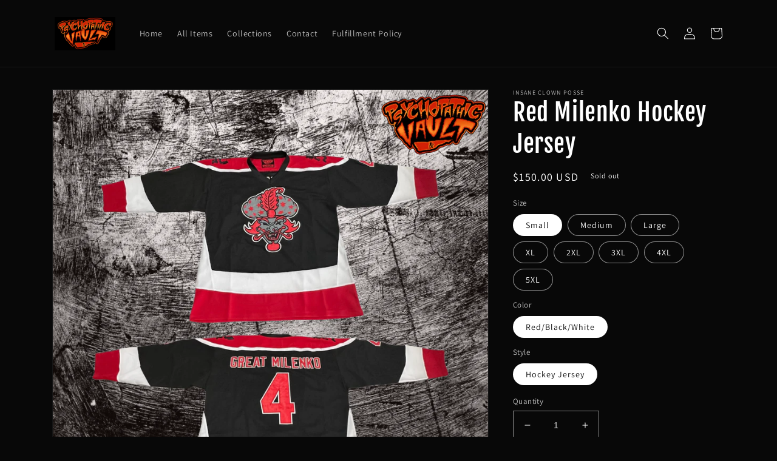

--- FILE ---
content_type: text/html; charset=utf-8
request_url: https://psychopathicvault.com/products/red-milenko-hockey-jersey
body_size: 27453
content:
<!doctype html>
<html class="no-js" lang="en">
  <head>
    <meta charset="utf-8">
    <meta http-equiv="X-UA-Compatible" content="IE=edge">
    <meta name="viewport" content="width=device-width,initial-scale=1">
    <meta name="theme-color" content="">
    <link rel="canonical" href="https://psychopathicvault.com/products/red-milenko-hockey-jersey">
    <link rel="preconnect" href="https://cdn.shopify.com" crossorigin><link rel="preconnect" href="https://fonts.shopifycdn.com" crossorigin><title>
      Red Milenko Hockey Jersey
 &ndash; Psychopathic Vault</title>

    
      <meta name="description" content="Fully Embroidered Hockey Jersey">
    

    

<meta property="og:site_name" content="Psychopathic Vault">
<meta property="og:url" content="https://psychopathicvault.com/products/red-milenko-hockey-jersey">
<meta property="og:title" content="Red Milenko Hockey Jersey">
<meta property="og:type" content="product">
<meta property="og:description" content="Fully Embroidered Hockey Jersey"><meta property="og:image" content="http://psychopathicvault.com/cdn/shop/files/Milenko1.png?v=1690822714">
  <meta property="og:image:secure_url" content="https://psychopathicvault.com/cdn/shop/files/Milenko1.png?v=1690822714">
  <meta property="og:image:width" content="1080">
  <meta property="og:image:height" content="1080"><meta property="og:price:amount" content="150.00">
  <meta property="og:price:currency" content="USD"><meta name="twitter:site" content="@icp"><meta name="twitter:card" content="summary_large_image">
<meta name="twitter:title" content="Red Milenko Hockey Jersey">
<meta name="twitter:description" content="Fully Embroidered Hockey Jersey">


    <script src="//psychopathicvault.com/cdn/shop/t/1/assets/global.js?v=149496944046504657681670341723" defer="defer"></script>
    <script>window.performance && window.performance.mark && window.performance.mark('shopify.content_for_header.start');</script><meta id="shopify-digital-wallet" name="shopify-digital-wallet" content="/68925882682/digital_wallets/dialog">
<meta name="shopify-checkout-api-token" content="a94429388838bba286dcf8f852362d0e">
<meta id="in-context-paypal-metadata" data-shop-id="68925882682" data-venmo-supported="true" data-environment="production" data-locale="en_US" data-paypal-v4="true" data-currency="USD">
<link rel="alternate" type="application/json+oembed" href="https://psychopathicvault.com/products/red-milenko-hockey-jersey.oembed">
<script async="async" src="/checkouts/internal/preloads.js?locale=en-US"></script>
<script id="shopify-features" type="application/json">{"accessToken":"a94429388838bba286dcf8f852362d0e","betas":["rich-media-storefront-analytics"],"domain":"psychopathicvault.com","predictiveSearch":true,"shopId":68925882682,"locale":"en"}</script>
<script>var Shopify = Shopify || {};
Shopify.shop = "psychopathic-vault.myshopify.com";
Shopify.locale = "en";
Shopify.currency = {"active":"USD","rate":"1.0"};
Shopify.country = "US";
Shopify.theme = {"name":"Dawn","id":139545248058,"schema_name":"Dawn","schema_version":"7.0.1","theme_store_id":887,"role":"main"};
Shopify.theme.handle = "null";
Shopify.theme.style = {"id":null,"handle":null};
Shopify.cdnHost = "psychopathicvault.com/cdn";
Shopify.routes = Shopify.routes || {};
Shopify.routes.root = "/";</script>
<script type="module">!function(o){(o.Shopify=o.Shopify||{}).modules=!0}(window);</script>
<script>!function(o){function n(){var o=[];function n(){o.push(Array.prototype.slice.apply(arguments))}return n.q=o,n}var t=o.Shopify=o.Shopify||{};t.loadFeatures=n(),t.autoloadFeatures=n()}(window);</script>
<script id="shop-js-analytics" type="application/json">{"pageType":"product"}</script>
<script defer="defer" async type="module" src="//psychopathicvault.com/cdn/shopifycloud/shop-js/modules/v2/client.init-shop-cart-sync_BT-GjEfc.en.esm.js"></script>
<script defer="defer" async type="module" src="//psychopathicvault.com/cdn/shopifycloud/shop-js/modules/v2/chunk.common_D58fp_Oc.esm.js"></script>
<script defer="defer" async type="module" src="//psychopathicvault.com/cdn/shopifycloud/shop-js/modules/v2/chunk.modal_xMitdFEc.esm.js"></script>
<script type="module">
  await import("//psychopathicvault.com/cdn/shopifycloud/shop-js/modules/v2/client.init-shop-cart-sync_BT-GjEfc.en.esm.js");
await import("//psychopathicvault.com/cdn/shopifycloud/shop-js/modules/v2/chunk.common_D58fp_Oc.esm.js");
await import("//psychopathicvault.com/cdn/shopifycloud/shop-js/modules/v2/chunk.modal_xMitdFEc.esm.js");

  window.Shopify.SignInWithShop?.initShopCartSync?.({"fedCMEnabled":true,"windoidEnabled":true});

</script>
<script id="__st">var __st={"a":68925882682,"offset":-18000,"reqid":"47635ab0-823a-443a-a314-ed0f20f463be-1769149397","pageurl":"psychopathicvault.com\/products\/red-milenko-hockey-jersey","u":"01b831abed62","p":"product","rtyp":"product","rid":8431726887226};</script>
<script>window.ShopifyPaypalV4VisibilityTracking = true;</script>
<script id="captcha-bootstrap">!function(){'use strict';const t='contact',e='account',n='new_comment',o=[[t,t],['blogs',n],['comments',n],[t,'customer']],c=[[e,'customer_login'],[e,'guest_login'],[e,'recover_customer_password'],[e,'create_customer']],r=t=>t.map((([t,e])=>`form[action*='/${t}']:not([data-nocaptcha='true']) input[name='form_type'][value='${e}']`)).join(','),a=t=>()=>t?[...document.querySelectorAll(t)].map((t=>t.form)):[];function s(){const t=[...o],e=r(t);return a(e)}const i='password',u='form_key',d=['recaptcha-v3-token','g-recaptcha-response','h-captcha-response',i],f=()=>{try{return window.sessionStorage}catch{return}},m='__shopify_v',_=t=>t.elements[u];function p(t,e,n=!1){try{const o=window.sessionStorage,c=JSON.parse(o.getItem(e)),{data:r}=function(t){const{data:e,action:n}=t;return t[m]||n?{data:e,action:n}:{data:t,action:n}}(c);for(const[e,n]of Object.entries(r))t.elements[e]&&(t.elements[e].value=n);n&&o.removeItem(e)}catch(o){console.error('form repopulation failed',{error:o})}}const l='form_type',E='cptcha';function T(t){t.dataset[E]=!0}const w=window,h=w.document,L='Shopify',v='ce_forms',y='captcha';let A=!1;((t,e)=>{const n=(g='f06e6c50-85a8-45c8-87d0-21a2b65856fe',I='https://cdn.shopify.com/shopifycloud/storefront-forms-hcaptcha/ce_storefront_forms_captcha_hcaptcha.v1.5.2.iife.js',D={infoText:'Protected by hCaptcha',privacyText:'Privacy',termsText:'Terms'},(t,e,n)=>{const o=w[L][v],c=o.bindForm;if(c)return c(t,g,e,D).then(n);var r;o.q.push([[t,g,e,D],n]),r=I,A||(h.body.append(Object.assign(h.createElement('script'),{id:'captcha-provider',async:!0,src:r})),A=!0)});var g,I,D;w[L]=w[L]||{},w[L][v]=w[L][v]||{},w[L][v].q=[],w[L][y]=w[L][y]||{},w[L][y].protect=function(t,e){n(t,void 0,e),T(t)},Object.freeze(w[L][y]),function(t,e,n,w,h,L){const[v,y,A,g]=function(t,e,n){const i=e?o:[],u=t?c:[],d=[...i,...u],f=r(d),m=r(i),_=r(d.filter((([t,e])=>n.includes(e))));return[a(f),a(m),a(_),s()]}(w,h,L),I=t=>{const e=t.target;return e instanceof HTMLFormElement?e:e&&e.form},D=t=>v().includes(t);t.addEventListener('submit',(t=>{const e=I(t);if(!e)return;const n=D(e)&&!e.dataset.hcaptchaBound&&!e.dataset.recaptchaBound,o=_(e),c=g().includes(e)&&(!o||!o.value);(n||c)&&t.preventDefault(),c&&!n&&(function(t){try{if(!f())return;!function(t){const e=f();if(!e)return;const n=_(t);if(!n)return;const o=n.value;o&&e.removeItem(o)}(t);const e=Array.from(Array(32),(()=>Math.random().toString(36)[2])).join('');!function(t,e){_(t)||t.append(Object.assign(document.createElement('input'),{type:'hidden',name:u})),t.elements[u].value=e}(t,e),function(t,e){const n=f();if(!n)return;const o=[...t.querySelectorAll(`input[type='${i}']`)].map((({name:t})=>t)),c=[...d,...o],r={};for(const[a,s]of new FormData(t).entries())c.includes(a)||(r[a]=s);n.setItem(e,JSON.stringify({[m]:1,action:t.action,data:r}))}(t,e)}catch(e){console.error('failed to persist form',e)}}(e),e.submit())}));const S=(t,e)=>{t&&!t.dataset[E]&&(n(t,e.some((e=>e===t))),T(t))};for(const o of['focusin','change'])t.addEventListener(o,(t=>{const e=I(t);D(e)&&S(e,y())}));const B=e.get('form_key'),M=e.get(l),P=B&&M;t.addEventListener('DOMContentLoaded',(()=>{const t=y();if(P)for(const e of t)e.elements[l].value===M&&p(e,B);[...new Set([...A(),...v().filter((t=>'true'===t.dataset.shopifyCaptcha))])].forEach((e=>S(e,t)))}))}(h,new URLSearchParams(w.location.search),n,t,e,['guest_login'])})(!0,!0)}();</script>
<script integrity="sha256-4kQ18oKyAcykRKYeNunJcIwy7WH5gtpwJnB7kiuLZ1E=" data-source-attribution="shopify.loadfeatures" defer="defer" src="//psychopathicvault.com/cdn/shopifycloud/storefront/assets/storefront/load_feature-a0a9edcb.js" crossorigin="anonymous"></script>
<script data-source-attribution="shopify.dynamic_checkout.dynamic.init">var Shopify=Shopify||{};Shopify.PaymentButton=Shopify.PaymentButton||{isStorefrontPortableWallets:!0,init:function(){window.Shopify.PaymentButton.init=function(){};var t=document.createElement("script");t.src="https://psychopathicvault.com/cdn/shopifycloud/portable-wallets/latest/portable-wallets.en.js",t.type="module",document.head.appendChild(t)}};
</script>
<script data-source-attribution="shopify.dynamic_checkout.buyer_consent">
  function portableWalletsHideBuyerConsent(e){var t=document.getElementById("shopify-buyer-consent"),n=document.getElementById("shopify-subscription-policy-button");t&&n&&(t.classList.add("hidden"),t.setAttribute("aria-hidden","true"),n.removeEventListener("click",e))}function portableWalletsShowBuyerConsent(e){var t=document.getElementById("shopify-buyer-consent"),n=document.getElementById("shopify-subscription-policy-button");t&&n&&(t.classList.remove("hidden"),t.removeAttribute("aria-hidden"),n.addEventListener("click",e))}window.Shopify?.PaymentButton&&(window.Shopify.PaymentButton.hideBuyerConsent=portableWalletsHideBuyerConsent,window.Shopify.PaymentButton.showBuyerConsent=portableWalletsShowBuyerConsent);
</script>
<script>
  function portableWalletsCleanup(e){e&&e.src&&console.error("Failed to load portable wallets script "+e.src);var t=document.querySelectorAll("shopify-accelerated-checkout .shopify-payment-button__skeleton, shopify-accelerated-checkout-cart .wallet-cart-button__skeleton"),e=document.getElementById("shopify-buyer-consent");for(let e=0;e<t.length;e++)t[e].remove();e&&e.remove()}function portableWalletsNotLoadedAsModule(e){e instanceof ErrorEvent&&"string"==typeof e.message&&e.message.includes("import.meta")&&"string"==typeof e.filename&&e.filename.includes("portable-wallets")&&(window.removeEventListener("error",portableWalletsNotLoadedAsModule),window.Shopify.PaymentButton.failedToLoad=e,"loading"===document.readyState?document.addEventListener("DOMContentLoaded",window.Shopify.PaymentButton.init):window.Shopify.PaymentButton.init())}window.addEventListener("error",portableWalletsNotLoadedAsModule);
</script>

<script type="module" src="https://psychopathicvault.com/cdn/shopifycloud/portable-wallets/latest/portable-wallets.en.js" onError="portableWalletsCleanup(this)" crossorigin="anonymous"></script>
<script nomodule>
  document.addEventListener("DOMContentLoaded", portableWalletsCleanup);
</script>

<link id="shopify-accelerated-checkout-styles" rel="stylesheet" media="screen" href="https://psychopathicvault.com/cdn/shopifycloud/portable-wallets/latest/accelerated-checkout-backwards-compat.css" crossorigin="anonymous">
<style id="shopify-accelerated-checkout-cart">
        #shopify-buyer-consent {
  margin-top: 1em;
  display: inline-block;
  width: 100%;
}

#shopify-buyer-consent.hidden {
  display: none;
}

#shopify-subscription-policy-button {
  background: none;
  border: none;
  padding: 0;
  text-decoration: underline;
  font-size: inherit;
  cursor: pointer;
}

#shopify-subscription-policy-button::before {
  box-shadow: none;
}

      </style>
<script id="sections-script" data-sections="header,footer" defer="defer" src="//psychopathicvault.com/cdn/shop/t/1/compiled_assets/scripts.js?v=362"></script>
<script>window.performance && window.performance.mark && window.performance.mark('shopify.content_for_header.end');</script>


    <style data-shopify>
      @font-face {
  font-family: Assistant;
  font-weight: 400;
  font-style: normal;
  font-display: swap;
  src: url("//psychopathicvault.com/cdn/fonts/assistant/assistant_n4.9120912a469cad1cc292572851508ca49d12e768.woff2") format("woff2"),
       url("//psychopathicvault.com/cdn/fonts/assistant/assistant_n4.6e9875ce64e0fefcd3f4446b7ec9036b3ddd2985.woff") format("woff");
}

      @font-face {
  font-family: Assistant;
  font-weight: 700;
  font-style: normal;
  font-display: swap;
  src: url("//psychopathicvault.com/cdn/fonts/assistant/assistant_n7.bf44452348ec8b8efa3aa3068825305886b1c83c.woff2") format("woff2"),
       url("//psychopathicvault.com/cdn/fonts/assistant/assistant_n7.0c887fee83f6b3bda822f1150b912c72da0f7b64.woff") format("woff");
}

      
      
      @font-face {
  font-family: "Fjalla One";
  font-weight: 400;
  font-style: normal;
  font-display: swap;
  src: url("//psychopathicvault.com/cdn/fonts/fjalla_one/fjallaone_n4.262edaf1abaf5ed669f7ecd26fc3e24707a0ad85.woff2") format("woff2"),
       url("//psychopathicvault.com/cdn/fonts/fjalla_one/fjallaone_n4.f67f40342efd2b34cae019d50b4b5c4da6fc5da7.woff") format("woff");
}


      :root {
        --font-body-family: Assistant, sans-serif;
        --font-body-style: normal;
        --font-body-weight: 400;
        --font-body-weight-bold: 700;

        --font-heading-family: "Fjalla One", sans-serif;
        --font-heading-style: normal;
        --font-heading-weight: 400;

        --font-body-scale: 1.0;
        --font-heading-scale: 1.0;

        --color-base-text: 255, 255, 255;
        --color-shadow: 255, 255, 255;
        --color-base-background-1: 8, 8, 8;
        --color-base-background-2: 243, 243, 243;
        --color-base-solid-button-labels: 255, 255, 255;
        --color-base-outline-button-labels: 226, 33, 32;
        --color-base-accent-1: 8, 8, 8;
        --color-base-accent-2: 51, 79, 180;
        --payment-terms-background-color: #080808;

        --gradient-base-background-1: #080808;
        --gradient-base-background-2: #f3f3f3;
        --gradient-base-accent-1: #080808;
        --gradient-base-accent-2: #334fb4;

        --media-padding: px;
        --media-border-opacity: 0.05;
        --media-border-width: 1px;
        --media-radius: 0px;
        --media-shadow-opacity: 0.0;
        --media-shadow-horizontal-offset: 0px;
        --media-shadow-vertical-offset: 4px;
        --media-shadow-blur-radius: 5px;
        --media-shadow-visible: 0;

        --page-width: 120rem;
        --page-width-margin: 0rem;

        --product-card-image-padding: 0.0rem;
        --product-card-corner-radius: 0.0rem;
        --product-card-text-alignment: left;
        --product-card-border-width: 0.0rem;
        --product-card-border-opacity: 0.1;
        --product-card-shadow-opacity: 0.0;
        --product-card-shadow-visible: 0;
        --product-card-shadow-horizontal-offset: 0.0rem;
        --product-card-shadow-vertical-offset: 0.4rem;
        --product-card-shadow-blur-radius: 0.5rem;

        --collection-card-image-padding: 0.0rem;
        --collection-card-corner-radius: 0.0rem;
        --collection-card-text-alignment: left;
        --collection-card-border-width: 0.0rem;
        --collection-card-border-opacity: 0.1;
        --collection-card-shadow-opacity: 0.0;
        --collection-card-shadow-visible: 0;
        --collection-card-shadow-horizontal-offset: 0.0rem;
        --collection-card-shadow-vertical-offset: 0.4rem;
        --collection-card-shadow-blur-radius: 0.5rem;

        --blog-card-image-padding: 0.0rem;
        --blog-card-corner-radius: 0.0rem;
        --blog-card-text-alignment: left;
        --blog-card-border-width: 0.0rem;
        --blog-card-border-opacity: 0.1;
        --blog-card-shadow-opacity: 0.0;
        --blog-card-shadow-visible: 0;
        --blog-card-shadow-horizontal-offset: 0.0rem;
        --blog-card-shadow-vertical-offset: 0.4rem;
        --blog-card-shadow-blur-radius: 0.5rem;

        --badge-corner-radius: 4.0rem;

        --popup-border-width: 1px;
        --popup-border-opacity: 0.1;
        --popup-corner-radius: 0px;
        --popup-shadow-opacity: 0.0;
        --popup-shadow-horizontal-offset: 0px;
        --popup-shadow-vertical-offset: 4px;
        --popup-shadow-blur-radius: 5px;

        --drawer-border-width: 1px;
        --drawer-border-opacity: 0.1;
        --drawer-shadow-opacity: 0.0;
        --drawer-shadow-horizontal-offset: 0px;
        --drawer-shadow-vertical-offset: 4px;
        --drawer-shadow-blur-radius: 5px;

        --spacing-sections-desktop: 0px;
        --spacing-sections-mobile: 0px;

        --grid-desktop-vertical-spacing: 8px;
        --grid-desktop-horizontal-spacing: 8px;
        --grid-mobile-vertical-spacing: 4px;
        --grid-mobile-horizontal-spacing: 4px;

        --text-boxes-border-opacity: 0.1;
        --text-boxes-border-width: 0px;
        --text-boxes-radius: 0px;
        --text-boxes-shadow-opacity: 0.0;
        --text-boxes-shadow-visible: 0;
        --text-boxes-shadow-horizontal-offset: 0px;
        --text-boxes-shadow-vertical-offset: 4px;
        --text-boxes-shadow-blur-radius: 5px;

        --buttons-radius: 0px;
        --buttons-radius-outset: 0px;
        --buttons-border-width: 1px;
        --buttons-border-opacity: 1.0;
        --buttons-shadow-opacity: 0.0;
        --buttons-shadow-visible: 0;
        --buttons-shadow-horizontal-offset: 0px;
        --buttons-shadow-vertical-offset: 4px;
        --buttons-shadow-blur-radius: 5px;
        --buttons-border-offset: 0px;

        --inputs-radius: 0px;
        --inputs-border-width: 1px;
        --inputs-border-opacity: 0.55;
        --inputs-shadow-opacity: 0.0;
        --inputs-shadow-horizontal-offset: 0px;
        --inputs-margin-offset: 0px;
        --inputs-shadow-vertical-offset: 4px;
        --inputs-shadow-blur-radius: 5px;
        --inputs-radius-outset: 0px;

        --variant-pills-radius: 40px;
        --variant-pills-border-width: 1px;
        --variant-pills-border-opacity: 0.55;
        --variant-pills-shadow-opacity: 0.0;
        --variant-pills-shadow-horizontal-offset: 0px;
        --variant-pills-shadow-vertical-offset: 4px;
        --variant-pills-shadow-blur-radius: 5px;
      }

      *,
      *::before,
      *::after {
        box-sizing: inherit;
      }

      html {
        box-sizing: border-box;
        font-size: calc(var(--font-body-scale) * 62.5%);
        height: 100%;
      }

      body {
        display: grid;
        grid-template-rows: auto auto 1fr auto;
        grid-template-columns: 100%;
        min-height: 100%;
        margin: 0;
        font-size: 1.5rem;
        letter-spacing: 0.06rem;
        line-height: calc(1 + 0.8 / var(--font-body-scale));
        font-family: var(--font-body-family);
        font-style: var(--font-body-style);
        font-weight: var(--font-body-weight);
      }

      @media screen and (min-width: 750px) {
        body {
          font-size: 1.6rem;
        }
      }
    </style>

    <link href="//psychopathicvault.com/cdn/shop/t/1/assets/base.css?v=88290808517547527771670341742" rel="stylesheet" type="text/css" media="all" />
<link rel="preload" as="font" href="//psychopathicvault.com/cdn/fonts/assistant/assistant_n4.9120912a469cad1cc292572851508ca49d12e768.woff2" type="font/woff2" crossorigin><link rel="preload" as="font" href="//psychopathicvault.com/cdn/fonts/fjalla_one/fjallaone_n4.262edaf1abaf5ed669f7ecd26fc3e24707a0ad85.woff2" type="font/woff2" crossorigin><link rel="stylesheet" href="//psychopathicvault.com/cdn/shop/t/1/assets/component-predictive-search.css?v=83512081251802922551670341718" media="print" onload="this.media='all'"><script>document.documentElement.className = document.documentElement.className.replace('no-js', 'js');
    if (Shopify.designMode) {
      document.documentElement.classList.add('shopify-design-mode');
    }
    </script>
  <!-- BEGIN app block: shopify://apps/tipo-product-auction/blocks/app-embed-block/77eabb13-2cfa-4b28-b113-57ce3d979f51 -->

<script type="text/javascript">
  window.Tipo = window.Tipo || {}
  Tipo.Auction = Tipo.Auction || {}
  Tipo.Auction.currency = "USD";
  
  
  Tipo.Auction.currency_symbol = "$";
  

  
    Tipo.Auction.shop = {
      'url': "psychopathic-vault.myshopify.com",
      'pennies': [],
      'pricing':  {"id":19,"features":{"smtp":false,"order":1,"limit_auction":1,"removeCopyright":false,"waterfall_winner":false,"email_notification":false,"apply_on_collection":false,"multiple_admin_emails":false,"summary_on_collection":false,"customize_email_template":false,"priority_customer_support":false}},
      'pricing_id': 19,
      'configuration': {"domain":"psychopathicvault.com","iana_timezone":"America\/New_York","money_format":"${{amount}}","currency":"USD","timezone":"(GMT-05:00) America\/New_York"},
      'flags': {"auctionCounter":1},
      'settings': {"general":{"hide":{"price":["live","scheduled","expired"],"addToCart":["live","scheduled","expired"],"additionalPaymentButton":["live","scheduled","expired"]},"color":{"main":{"textColor":{"a":1,"b":70,"g":66,"r":61},"background":{"a":1,"b":255,"g":255,"r":255},"headerColor":{"a":1,"b":70,"g":66,"r":61},"badgeHasWonColor":{"a":1,"b":255,"g":255,"r":255},"badgeOutBidColor":{"a":1,"b":255,"g":255,"r":255},"headerBackground":{"a":1,"b":194,"g":194,"r":50},"badgeHasLostColor":{"a":1,"b":255,"g":255,"r":255},"badgeLeadingColor":{"a":1,"b":255,"g":255,"r":255},"badgePendingColor":{"a":1,"b":255,"g":255,"r":255},"badgeHasWonBackground":{"a":1,"b":69,"g":186,"r":33},"badgeOutbidBackground":{"a":1,"b":34,"g":101,"r":242},"badgeHasLostBackground":{"a":1,"b":40,"g":40,"r":219},"badgeLeadingBackground":{"a":1,"b":69,"g":186,"r":33},"badgePendingBackground":{"a":1,"b":98,"g":159,"r":230}},"table":{"textColor":{"a":1,"b":70,"g":66,"r":61},"background":{"a":1,"b":194,"g":194,"r":50}},"button":{"textColor":{"a":1,"b":70,"g":66,"r":61},"background":{"a":1,"b":194,"g":194,"r":50},"hoverColor":{"a":1,"b":194,"g":194,"r":50}},"remaining":{"remainingText":{"a":1,"b":70,"g":66,"r":61},"textFlipClock":{"a":1,"b":255,"g":255,"r":255},"labelFlipClock":{"a":1,"b":70,"g":66,"r":61},"backgroundFlipClock":{"a":1,"b":70,"g":66,"r":61}},"dependsPriceBid":{"auctionPending":{"a":1,"b":98,"g":159,"r":230},"closedForBidding":{"a":1,"b":245,"g":241,"r":240},"lowBidComparedToOtherBidders":{"a":1,"b":51,"g":35,"r":230},"lowBidComparedToReservePrice":{"a":1,"b":0,"g":117,"r":214}}},"history":{"columns":["fullName","bidAmount","bidTime"],"encrypted":true},"selector":{"price":"#ProductPrice-product-template,#ProductPrice,.product-price,.product__price—reg,#productPrice-product-template,.product__current-price,.product-thumb-caption-price-current,.product-item-caption-price-current,.grid-product__price,.product__price,span.price,span.product-price,.productitem--price,.product-pricing,span.money,.product-item__price,.product-list-item-price,p.price,div.price,.product-meta__prices,div.product-price,span#price,.price.money,h3.price,a.price,.price-area,.product-item-price,.pricearea,.collectionGrid .collectionBlock-info \u003e p,#ComparePrice,.product--price-wrapper,.product-page--price-wrapper,.color--shop-accent.font-size--s.t--meta.f--main,.ComparePrice,.ProductPrice,.prodThumb .title span:last-child,.price,.product-single__price-product-template,.product-info-price,.price-money,.prod-price,#price-field,.product-grid--price,.prices,.pricing,#product-price,.money-styling,.compare-at-price,.product-item--price,.card__price,.product-card__price,.product-price__price,.product-item__price-wrapper,.product-single__price,.grid-product__price-wrap,a.grid-link p.grid-link__meta,.product__prices, #comparePrice-product-template, .product-form__quantity, .product-single__quantity","add_to_cart":"form #AddToCart-product-template, form #AddToCart, form #addToCart-product-template, form .product__add-to-cart-button, form .product-form__cart-submit, form .add-to-cart, form .cart-functions \u003e button, form .productitem--action-atc, form .product-form--atc-button, form .product-menu-button-atc, form .product__add-to-cart, form .product-add, form .add-to-cart-button, form #addToCart, form .product-detail__form__action \u003e button, form .product-form-submit-wrap \u003e input, form .product-form input[type=\"submit\"], form input.submit, form .add_to_cart, form .product-item-quick-shop, form #add-to-cart, form .productForm-submit, form .add-to-cart-btn, form .product-single__add-btn, form .quick-add--add-button, form .product-page--add-to-cart, form .addToCart, form .product-form .form-actions, form .button.add, form button#add, form .addtocart, form .AddtoCart, form .product-add input.add, form button#purchase, form[action=\"\/cart\/add\"] button[type=\"submit\"], form .product__form button[type=\"submit\"], form #AddToCart--product-template, form .dynamic-checkout","payment_button":"form .shopify-payment-button,.shopify-payment-button,.shopify-payment-button","custom_class_boxRelatedProduct":"product-recommendations"},"copyright":{"text":"Powered by \u003ca href=\"https:\/\/apps.shopify.com\/tipo-product-auction\" target=\"_blank\"\u003eTipo Product Auction\u003c\/a\u003e","enabled":false,"hideCopyright":false},"countdown":"textClock","collection":{"badge":true,"enabled":false,"actionBid":true,"remind_me":true,"highestPrice":true},"stopBidding":{"forHighestBidder":false},"iana_timezone":"America\/New_York","waterfallWinner":{"enabled":false,"limitWin":"3","allowedTime":"24","limitAmount":true,"allowedTimeUnit":"hours","allowedProcessPayment":false}},"notUseAppFile":{"search":true,"collection":true,"customerAccount":true},"translationTabs":{"0":{"label":"Default","value":"default"}},"translations":{"default":{"Won":"Won","day":"d","Lost":"Lost","bids":"number of bids","days":"d","hours":"h","Outbid":"Outbid","signIn":"Sign In","Leading":"Leading","closeAt":"Close in","endTime":"End time","liveBid":"Bid directly","minutes":"m","seconds":"s","startAt":"Start at","finalBid":"Final bid","placeBid":"Place bid","remindMe":"Remind Me","startTime":"Start time","subscribe":"subscribe","currentBid":"Current bid","ppBid_time":"Bid time","startPrice":"Start price","buyoutPrice":"Buyout price","history_win":"Win","ppBid_close":"Close","ppBid_email":"Email","startingBid":"Starting Bid","viewAllBids":"View all bids","automaticBid":"Automatic bid","history_lost":"Lost","history_view":"View","noBidsPlaced":"No bids placed","ppBid_amount":"Bid amount","ppNote_close":"Close","reservePrice":"Reserve price","history_email":"Email","history_image":"Image","history_myBid":"My bid","numberOfTurns":"Number Of Turns","openForBidsIn":"Open for bids in","ppBid_bidding":"Bidding","ppPenny_close":"Close","history_action":"Action","history_status":"Status","nextMinimumBid":"Next minimum bid","pendingAuction":"Pending Auction","pennyIsInvalid":"Penny is invalid","ppBid_fullName":"Full name","ppLoginContent":"In order to place your bid, you'll only need to {signIn|Sign in} or create a free account","history_bidTime":"Bid time","history_closeIn":"Close In","history_running":"Running","history_yourBid":"Your Bid","ppAuction_close":"Close","ppPenny_Product":"Penny product","auctionIsInvalid":"Auction is invalid","closedForBidding":"Closed for bidding","history_checkout":"Checkout","history_username":"Username","timeBidIsInvalid":"Time bid is invalid","buyoutPriceButton":"Buyout Price {buyout_price}","history_bidAmount":"Bid amount","history_placeABid":"Place A Bid","createAFreeAccount":"Create a free account","decrementBidAmount":"Decrease bid amount","history_currentBid":"Current Bid","howBuyoutPriceWork":"How Buyout price work?","incrementBidAmount":"Increase bid amount","yourPriceIsInvalid":"Your price is invalid","history_productName":"Product Name","howReservePriceWork":"How Reserve price work?","placeAnAutomaticBid":"Place an automatic bid","history_actionDetail":"Checkout","history_emptyHistory":"Empty history","ppAuctionRemindMe_OR":"OR","ppPenny_actionDetail":"Buyout","placeABidSuccessfully":"Place a bid successfully","ppAuction_checkoutNow":"Checkout now","history_auctionHistory":"Auction history","howDoAutomaticBidsWork":"How do automatic bids work?","youHaveBidOnThisNotYes":"You haven't bid on this lot yet","ppAuctionRemindMe_close":"Close","SMSNotificationsForWinner":"SMS notifications for winner","howBuyoutPriceWorkContent":"Buyout price is the price that, if accepted by a bidder, immediately ends the auction and awards the item to bidder","howReservePriceWorkContent":"The reserve price represents the hidden minimum value that a seller is willing to let their lot go for. If the auction ends and the reserve price has not been met, the lot will not be auctioned off.","ppAuctionRemindMe_remindMe":"Remind me","ppAuctionRemindMe_thankyou":"Thank you","wouldYouLikeToPlaceYourBid":"Would you like to place your bid?","youMustLoginToStartBidding":"You must {login|log in} to start bidding ","decrementAutomaticBidAmount":"Decrease automatic bid amount","incrementAutomaticBidAmount":"Increase automatic bid amount","pleaseInsertAValidBidAmount":"Please insert a valid bid amount","updateNumberPhoneSuccessful":"Update number phone successful","howDoAutomaticBidsWorkContent":"By setting up an automatic bid, our system will automatically place new bids on your behalf each time you are outbid. All you need to do is enter the maximum price you are willing to bid for an item. Our system will then keep on bidding for you, by the smallest possible increase each time, until your maximum price is reached.","pleaseInsertAValidPhoneNumber":"Please insert a valid phone number","ppAuctionRemindMe_PhoneNumber":"Phone Number","popupSMSNotificationsForWinner":"SMS notifications for winner ?","ppAuctionRemindMe_EmailAddress":"Email Address","youHaveNumberAuctionsBuyItHere":"You have no penny. Buy penny {here|here} to place a bid","somethingWentWrongPleaseTryAgain":"Something went wrong, please try again","stopBiddingTwiceForHighestBidder":"You are the highest bidder now. You can not place the next bid unless you are outbid.","ppAuction_theAuctionHasBeenClosed":"The auction has been closed.","messageCustomerBid_YourBidIsTooLow":"Your bid is too low","ppAuction_theAuctionHasBeenStopped":"The auction has been stopped","ppMessageCustomerBid_reserveMessage":"Reserve message","messageCustomerBid_youHaveBeenOutBid":"You've been outbid!","popupSMSNotificationsForWinnerContent":"The phone number will be used to receive sms every time you win the auction.","ppMessageCustomerBid_areSureYouWantToBid":"Are you sure you want to bid?","messageCustomerBid_youHaveBidOnThisNotYes":"You haven't bid on this lot yet","ppAuctionRemindMe_remindMeAboutThisAuction":"Remind me about this auction","ppMessageCustomerBid_reserveMessageContent":"Your bid is too low Your bid is below the reserve price. This item won't be auctioned off unless it reaches the reserve price, so place another bid to make sure you don't miss out!","ppAuctionRemindMe_pleaseEnterAValidPhoneNumber":"Please enter a valid phone number","ppAuctionRemindMe_pleaseEnterAValidEmailAddress":"Please enter a valid email address","ppAuction_congratulationYourAreWinnerCheckoutNow":"Congratulation! Your are winner. {checkout|Checkout} now","ppAuctionRemindMe_weWillNotifyYouWhenTheAuctionStart":"We will notify you when the auction start","messageCustomerBid_youCanNoLongerPlaceAnyBidsOnThisLot":"You can no longer place any bids on this lot.","ppAuctionRemindMe_PleaseEnterYourEmailAddressBelowWeWillSendYouANotificationEmailWhenTheAuctionStart":"Please enter your email address below, we will send you a notification email when the auction start.","ppAuctionRemindMe_PleaseEnterYourEmailAddressOrNumberPhoneBelowWeWillSendYouANotificationWhenTheAuctionStart":"Please enter your email address or number phone below, we will send you a notification when the auction start."}},"mail":{"customer":{"templates":{"bid":{"enabled":false},"remind_me":{"content":"","enabled":false,"subject":"","timeSend":"5","timeUnit":"minutes"}}}},"sms":{"customer":{"templates":{"winner":{"enabled":false}}}}},
      'version': 2.2,
      'apiUrl': ""
    }
  

  Tipo.Auction.page = 'product';
  Tipo.Auction.locale = {"shop_locale":{"locale":"en","enabled":true,"primary":true,"published":true}};
  Tipo.Auction.moneyFormat = "${{amount}}";
  
  
  Tipo.Auction.product = {"id":8431726887226,"title":"Red Milenko Hockey Jersey","handle":"red-milenko-hockey-jersey","description":"Fully Embroidered Hockey Jersey\u003cbr\u003e","published_at":"2023-07-20T13:45:19-04:00","created_at":"2023-07-19T12:20:33-04:00","vendor":"Insane Clown Posse","type":"Jersey","tags":["Jerseys"],"price":15000,"price_min":15000,"price_max":15000,"available":false,"price_varies":false,"compare_at_price":15000,"compare_at_price_min":15000,"compare_at_price_max":15000,"compare_at_price_varies":false,"variants":[{"id":45732868129082,"title":"Small \/ Red\/Black\/White \/ Hockey Jersey","option1":"Small","option2":"Red\/Black\/White","option3":"Hockey Jersey","sku":null,"requires_shipping":true,"taxable":true,"featured_image":null,"available":false,"name":"Red Milenko Hockey Jersey - Small \/ Red\/Black\/White \/ Hockey Jersey","public_title":"Small \/ Red\/Black\/White \/ Hockey Jersey","options":["Small","Red\/Black\/White","Hockey Jersey"],"price":15000,"weight":794,"compare_at_price":15000,"inventory_management":"shopify","barcode":null,"requires_selling_plan":false,"selling_plan_allocations":[]},{"id":45732868161850,"title":"Medium \/ Red\/Black\/White \/ Hockey Jersey","option1":"Medium","option2":"Red\/Black\/White","option3":"Hockey Jersey","sku":null,"requires_shipping":true,"taxable":true,"featured_image":null,"available":false,"name":"Red Milenko Hockey Jersey - Medium \/ Red\/Black\/White \/ Hockey Jersey","public_title":"Medium \/ Red\/Black\/White \/ Hockey Jersey","options":["Medium","Red\/Black\/White","Hockey Jersey"],"price":15000,"weight":794,"compare_at_price":15000,"inventory_management":"shopify","barcode":null,"requires_selling_plan":false,"selling_plan_allocations":[]},{"id":45732868227386,"title":"Large \/ Red\/Black\/White \/ Hockey Jersey","option1":"Large","option2":"Red\/Black\/White","option3":"Hockey Jersey","sku":null,"requires_shipping":true,"taxable":true,"featured_image":null,"available":false,"name":"Red Milenko Hockey Jersey - Large \/ Red\/Black\/White \/ Hockey Jersey","public_title":"Large \/ Red\/Black\/White \/ Hockey Jersey","options":["Large","Red\/Black\/White","Hockey Jersey"],"price":15000,"weight":850,"compare_at_price":15000,"inventory_management":"shopify","barcode":null,"requires_selling_plan":false,"selling_plan_allocations":[]},{"id":45732868260154,"title":"XL \/ Red\/Black\/White \/ Hockey Jersey","option1":"XL","option2":"Red\/Black\/White","option3":"Hockey Jersey","sku":null,"requires_shipping":true,"taxable":true,"featured_image":null,"available":false,"name":"Red Milenko Hockey Jersey - XL \/ Red\/Black\/White \/ Hockey Jersey","public_title":"XL \/ Red\/Black\/White \/ Hockey Jersey","options":["XL","Red\/Black\/White","Hockey Jersey"],"price":15000,"weight":907,"compare_at_price":15000,"inventory_management":"shopify","barcode":null,"requires_selling_plan":false,"selling_plan_allocations":[]},{"id":45732868292922,"title":"2XL \/ Red\/Black\/White \/ Hockey Jersey","option1":"2XL","option2":"Red\/Black\/White","option3":"Hockey Jersey","sku":null,"requires_shipping":true,"taxable":true,"featured_image":null,"available":false,"name":"Red Milenko Hockey Jersey - 2XL \/ Red\/Black\/White \/ Hockey Jersey","public_title":"2XL \/ Red\/Black\/White \/ Hockey Jersey","options":["2XL","Red\/Black\/White","Hockey Jersey"],"price":15000,"weight":907,"compare_at_price":15000,"inventory_management":"shopify","barcode":null,"requires_selling_plan":false,"selling_plan_allocations":[]},{"id":45732868325690,"title":"3XL \/ Red\/Black\/White \/ Hockey Jersey","option1":"3XL","option2":"Red\/Black\/White","option3":"Hockey Jersey","sku":null,"requires_shipping":true,"taxable":true,"featured_image":null,"available":false,"name":"Red Milenko Hockey Jersey - 3XL \/ Red\/Black\/White \/ Hockey Jersey","public_title":"3XL \/ Red\/Black\/White \/ Hockey Jersey","options":["3XL","Red\/Black\/White","Hockey Jersey"],"price":15000,"weight":1021,"compare_at_price":15000,"inventory_management":"shopify","barcode":null,"requires_selling_plan":false,"selling_plan_allocations":[]},{"id":45732868358458,"title":"4XL \/ Red\/Black\/White \/ Hockey Jersey","option1":"4XL","option2":"Red\/Black\/White","option3":"Hockey Jersey","sku":null,"requires_shipping":true,"taxable":true,"featured_image":null,"available":false,"name":"Red Milenko Hockey Jersey - 4XL \/ Red\/Black\/White \/ Hockey Jersey","public_title":"4XL \/ Red\/Black\/White \/ Hockey Jersey","options":["4XL","Red\/Black\/White","Hockey Jersey"],"price":15000,"weight":1021,"compare_at_price":15000,"inventory_management":"shopify","barcode":null,"requires_selling_plan":false,"selling_plan_allocations":[]},{"id":45732868391226,"title":"5XL \/ Red\/Black\/White \/ Hockey Jersey","option1":"5XL","option2":"Red\/Black\/White","option3":"Hockey Jersey","sku":null,"requires_shipping":true,"taxable":true,"featured_image":null,"available":false,"name":"Red Milenko Hockey Jersey - 5XL \/ Red\/Black\/White \/ Hockey Jersey","public_title":"5XL \/ Red\/Black\/White \/ Hockey Jersey","options":["5XL","Red\/Black\/White","Hockey Jersey"],"price":15000,"weight":1077,"compare_at_price":15000,"inventory_management":"shopify","barcode":null,"requires_selling_plan":false,"selling_plan_allocations":[]}],"images":["\/\/psychopathicvault.com\/cdn\/shop\/files\/Milenko1.png?v=1690822714"],"featured_image":"\/\/psychopathicvault.com\/cdn\/shop\/files\/Milenko1.png?v=1690822714","options":["Size","Color","Style"],"media":[{"alt":null,"id":34567745798458,"position":1,"preview_image":{"aspect_ratio":1.0,"height":1080,"width":1080,"src":"\/\/psychopathicvault.com\/cdn\/shop\/files\/Milenko1.png?v=1690822714"},"aspect_ratio":1.0,"height":1080,"media_type":"image","src":"\/\/psychopathicvault.com\/cdn\/shop\/files\/Milenko1.png?v=1690822714","width":1080}],"requires_selling_plan":false,"selling_plan_groups":[],"content":"Fully Embroidered Hockey Jersey\u003cbr\u003e"}
  Tipo.Auction.product.collections = []
  
  
  
  Tipo.Auction.auctions = [{"id":97323,"name":"Yum Yum Bedlam Open Faced Silver Charm","config":{"rule":{"manual":{"ids":[9786763280698],"enabled":true}},"increment":1,"startPrice":250},"details":[{"bidId":1672655,"productID":9786763280698}],"product_closing":null,"start_at":"2025-02-03T21:30:00.000Z","end_at":"2025-02-07T17:00:00.000Z","fired_start_at":"2025-02-03 21:30:02","fired_end_at":"2025-02-07 17:00:00","locked":0,"created_at":"2025-02-03T21:27:34.000+00:00","updated_at":"2025-02-03T21:27:34.000+00:00"}];
  Tipo.Auction.account_login_url = "/account/login";
</script>
<style>
  
</style>
<!-- END app block --><script src="https://cdn.shopify.com/extensions/019b8c11-57da-716c-9877-4b194d0c7cae/tipo-product-auction-92/assets/tipo.auction.index.js" type="text/javascript" defer="defer"></script>
<link href="https://monorail-edge.shopifysvc.com" rel="dns-prefetch">
<script>(function(){if ("sendBeacon" in navigator && "performance" in window) {try {var session_token_from_headers = performance.getEntriesByType('navigation')[0].serverTiming.find(x => x.name == '_s').description;} catch {var session_token_from_headers = undefined;}var session_cookie_matches = document.cookie.match(/_shopify_s=([^;]*)/);var session_token_from_cookie = session_cookie_matches && session_cookie_matches.length === 2 ? session_cookie_matches[1] : "";var session_token = session_token_from_headers || session_token_from_cookie || "";function handle_abandonment_event(e) {var entries = performance.getEntries().filter(function(entry) {return /monorail-edge.shopifysvc.com/.test(entry.name);});if (!window.abandonment_tracked && entries.length === 0) {window.abandonment_tracked = true;var currentMs = Date.now();var navigation_start = performance.timing.navigationStart;var payload = {shop_id: 68925882682,url: window.location.href,navigation_start,duration: currentMs - navigation_start,session_token,page_type: "product"};window.navigator.sendBeacon("https://monorail-edge.shopifysvc.com/v1/produce", JSON.stringify({schema_id: "online_store_buyer_site_abandonment/1.1",payload: payload,metadata: {event_created_at_ms: currentMs,event_sent_at_ms: currentMs}}));}}window.addEventListener('pagehide', handle_abandonment_event);}}());</script>
<script id="web-pixels-manager-setup">(function e(e,d,r,n,o){if(void 0===o&&(o={}),!Boolean(null===(a=null===(i=window.Shopify)||void 0===i?void 0:i.analytics)||void 0===a?void 0:a.replayQueue)){var i,a;window.Shopify=window.Shopify||{};var t=window.Shopify;t.analytics=t.analytics||{};var s=t.analytics;s.replayQueue=[],s.publish=function(e,d,r){return s.replayQueue.push([e,d,r]),!0};try{self.performance.mark("wpm:start")}catch(e){}var l=function(){var e={modern:/Edge?\/(1{2}[4-9]|1[2-9]\d|[2-9]\d{2}|\d{4,})\.\d+(\.\d+|)|Firefox\/(1{2}[4-9]|1[2-9]\d|[2-9]\d{2}|\d{4,})\.\d+(\.\d+|)|Chrom(ium|e)\/(9{2}|\d{3,})\.\d+(\.\d+|)|(Maci|X1{2}).+ Version\/(15\.\d+|(1[6-9]|[2-9]\d|\d{3,})\.\d+)([,.]\d+|)( \(\w+\)|)( Mobile\/\w+|) Safari\/|Chrome.+OPR\/(9{2}|\d{3,})\.\d+\.\d+|(CPU[ +]OS|iPhone[ +]OS|CPU[ +]iPhone|CPU IPhone OS|CPU iPad OS)[ +]+(15[._]\d+|(1[6-9]|[2-9]\d|\d{3,})[._]\d+)([._]\d+|)|Android:?[ /-](13[3-9]|1[4-9]\d|[2-9]\d{2}|\d{4,})(\.\d+|)(\.\d+|)|Android.+Firefox\/(13[5-9]|1[4-9]\d|[2-9]\d{2}|\d{4,})\.\d+(\.\d+|)|Android.+Chrom(ium|e)\/(13[3-9]|1[4-9]\d|[2-9]\d{2}|\d{4,})\.\d+(\.\d+|)|SamsungBrowser\/([2-9]\d|\d{3,})\.\d+/,legacy:/Edge?\/(1[6-9]|[2-9]\d|\d{3,})\.\d+(\.\d+|)|Firefox\/(5[4-9]|[6-9]\d|\d{3,})\.\d+(\.\d+|)|Chrom(ium|e)\/(5[1-9]|[6-9]\d|\d{3,})\.\d+(\.\d+|)([\d.]+$|.*Safari\/(?![\d.]+ Edge\/[\d.]+$))|(Maci|X1{2}).+ Version\/(10\.\d+|(1[1-9]|[2-9]\d|\d{3,})\.\d+)([,.]\d+|)( \(\w+\)|)( Mobile\/\w+|) Safari\/|Chrome.+OPR\/(3[89]|[4-9]\d|\d{3,})\.\d+\.\d+|(CPU[ +]OS|iPhone[ +]OS|CPU[ +]iPhone|CPU IPhone OS|CPU iPad OS)[ +]+(10[._]\d+|(1[1-9]|[2-9]\d|\d{3,})[._]\d+)([._]\d+|)|Android:?[ /-](13[3-9]|1[4-9]\d|[2-9]\d{2}|\d{4,})(\.\d+|)(\.\d+|)|Mobile Safari.+OPR\/([89]\d|\d{3,})\.\d+\.\d+|Android.+Firefox\/(13[5-9]|1[4-9]\d|[2-9]\d{2}|\d{4,})\.\d+(\.\d+|)|Android.+Chrom(ium|e)\/(13[3-9]|1[4-9]\d|[2-9]\d{2}|\d{4,})\.\d+(\.\d+|)|Android.+(UC? ?Browser|UCWEB|U3)[ /]?(15\.([5-9]|\d{2,})|(1[6-9]|[2-9]\d|\d{3,})\.\d+)\.\d+|SamsungBrowser\/(5\.\d+|([6-9]|\d{2,})\.\d+)|Android.+MQ{2}Browser\/(14(\.(9|\d{2,})|)|(1[5-9]|[2-9]\d|\d{3,})(\.\d+|))(\.\d+|)|K[Aa][Ii]OS\/(3\.\d+|([4-9]|\d{2,})\.\d+)(\.\d+|)/},d=e.modern,r=e.legacy,n=navigator.userAgent;return n.match(d)?"modern":n.match(r)?"legacy":"unknown"}(),u="modern"===l?"modern":"legacy",c=(null!=n?n:{modern:"",legacy:""})[u],f=function(e){return[e.baseUrl,"/wpm","/b",e.hashVersion,"modern"===e.buildTarget?"m":"l",".js"].join("")}({baseUrl:d,hashVersion:r,buildTarget:u}),m=function(e){var d=e.version,r=e.bundleTarget,n=e.surface,o=e.pageUrl,i=e.monorailEndpoint;return{emit:function(e){var a=e.status,t=e.errorMsg,s=(new Date).getTime(),l=JSON.stringify({metadata:{event_sent_at_ms:s},events:[{schema_id:"web_pixels_manager_load/3.1",payload:{version:d,bundle_target:r,page_url:o,status:a,surface:n,error_msg:t},metadata:{event_created_at_ms:s}}]});if(!i)return console&&console.warn&&console.warn("[Web Pixels Manager] No Monorail endpoint provided, skipping logging."),!1;try{return self.navigator.sendBeacon.bind(self.navigator)(i,l)}catch(e){}var u=new XMLHttpRequest;try{return u.open("POST",i,!0),u.setRequestHeader("Content-Type","text/plain"),u.send(l),!0}catch(e){return console&&console.warn&&console.warn("[Web Pixels Manager] Got an unhandled error while logging to Monorail."),!1}}}}({version:r,bundleTarget:l,surface:e.surface,pageUrl:self.location.href,monorailEndpoint:e.monorailEndpoint});try{o.browserTarget=l,function(e){var d=e.src,r=e.async,n=void 0===r||r,o=e.onload,i=e.onerror,a=e.sri,t=e.scriptDataAttributes,s=void 0===t?{}:t,l=document.createElement("script"),u=document.querySelector("head"),c=document.querySelector("body");if(l.async=n,l.src=d,a&&(l.integrity=a,l.crossOrigin="anonymous"),s)for(var f in s)if(Object.prototype.hasOwnProperty.call(s,f))try{l.dataset[f]=s[f]}catch(e){}if(o&&l.addEventListener("load",o),i&&l.addEventListener("error",i),u)u.appendChild(l);else{if(!c)throw new Error("Did not find a head or body element to append the script");c.appendChild(l)}}({src:f,async:!0,onload:function(){if(!function(){var e,d;return Boolean(null===(d=null===(e=window.Shopify)||void 0===e?void 0:e.analytics)||void 0===d?void 0:d.initialized)}()){var d=window.webPixelsManager.init(e)||void 0;if(d){var r=window.Shopify.analytics;r.replayQueue.forEach((function(e){var r=e[0],n=e[1],o=e[2];d.publishCustomEvent(r,n,o)})),r.replayQueue=[],r.publish=d.publishCustomEvent,r.visitor=d.visitor,r.initialized=!0}}},onerror:function(){return m.emit({status:"failed",errorMsg:"".concat(f," has failed to load")})},sri:function(e){var d=/^sha384-[A-Za-z0-9+/=]+$/;return"string"==typeof e&&d.test(e)}(c)?c:"",scriptDataAttributes:o}),m.emit({status:"loading"})}catch(e){m.emit({status:"failed",errorMsg:(null==e?void 0:e.message)||"Unknown error"})}}})({shopId: 68925882682,storefrontBaseUrl: "https://psychopathicvault.com",extensionsBaseUrl: "https://extensions.shopifycdn.com/cdn/shopifycloud/web-pixels-manager",monorailEndpoint: "https://monorail-edge.shopifysvc.com/unstable/produce_batch",surface: "storefront-renderer",enabledBetaFlags: ["2dca8a86"],webPixelsConfigList: [{"id":"shopify-app-pixel","configuration":"{}","eventPayloadVersion":"v1","runtimeContext":"STRICT","scriptVersion":"0450","apiClientId":"shopify-pixel","type":"APP","privacyPurposes":["ANALYTICS","MARKETING"]},{"id":"shopify-custom-pixel","eventPayloadVersion":"v1","runtimeContext":"LAX","scriptVersion":"0450","apiClientId":"shopify-pixel","type":"CUSTOM","privacyPurposes":["ANALYTICS","MARKETING"]}],isMerchantRequest: false,initData: {"shop":{"name":"Psychopathic Vault","paymentSettings":{"currencyCode":"USD"},"myshopifyDomain":"psychopathic-vault.myshopify.com","countryCode":"US","storefrontUrl":"https:\/\/psychopathicvault.com"},"customer":null,"cart":null,"checkout":null,"productVariants":[{"price":{"amount":150.0,"currencyCode":"USD"},"product":{"title":"Red Milenko Hockey Jersey","vendor":"Insane Clown Posse","id":"8431726887226","untranslatedTitle":"Red Milenko Hockey Jersey","url":"\/products\/red-milenko-hockey-jersey","type":"Jersey"},"id":"45732868129082","image":{"src":"\/\/psychopathicvault.com\/cdn\/shop\/files\/Milenko1.png?v=1690822714"},"sku":null,"title":"Small \/ Red\/Black\/White \/ Hockey Jersey","untranslatedTitle":"Small \/ Red\/Black\/White \/ Hockey Jersey"},{"price":{"amount":150.0,"currencyCode":"USD"},"product":{"title":"Red Milenko Hockey Jersey","vendor":"Insane Clown Posse","id":"8431726887226","untranslatedTitle":"Red Milenko Hockey Jersey","url":"\/products\/red-milenko-hockey-jersey","type":"Jersey"},"id":"45732868161850","image":{"src":"\/\/psychopathicvault.com\/cdn\/shop\/files\/Milenko1.png?v=1690822714"},"sku":null,"title":"Medium \/ Red\/Black\/White \/ Hockey Jersey","untranslatedTitle":"Medium \/ Red\/Black\/White \/ Hockey Jersey"},{"price":{"amount":150.0,"currencyCode":"USD"},"product":{"title":"Red Milenko Hockey Jersey","vendor":"Insane Clown Posse","id":"8431726887226","untranslatedTitle":"Red Milenko Hockey Jersey","url":"\/products\/red-milenko-hockey-jersey","type":"Jersey"},"id":"45732868227386","image":{"src":"\/\/psychopathicvault.com\/cdn\/shop\/files\/Milenko1.png?v=1690822714"},"sku":null,"title":"Large \/ Red\/Black\/White \/ Hockey Jersey","untranslatedTitle":"Large \/ Red\/Black\/White \/ Hockey Jersey"},{"price":{"amount":150.0,"currencyCode":"USD"},"product":{"title":"Red Milenko Hockey Jersey","vendor":"Insane Clown Posse","id":"8431726887226","untranslatedTitle":"Red Milenko Hockey Jersey","url":"\/products\/red-milenko-hockey-jersey","type":"Jersey"},"id":"45732868260154","image":{"src":"\/\/psychopathicvault.com\/cdn\/shop\/files\/Milenko1.png?v=1690822714"},"sku":null,"title":"XL \/ Red\/Black\/White \/ Hockey Jersey","untranslatedTitle":"XL \/ Red\/Black\/White \/ Hockey Jersey"},{"price":{"amount":150.0,"currencyCode":"USD"},"product":{"title":"Red Milenko Hockey Jersey","vendor":"Insane Clown Posse","id":"8431726887226","untranslatedTitle":"Red Milenko Hockey Jersey","url":"\/products\/red-milenko-hockey-jersey","type":"Jersey"},"id":"45732868292922","image":{"src":"\/\/psychopathicvault.com\/cdn\/shop\/files\/Milenko1.png?v=1690822714"},"sku":null,"title":"2XL \/ Red\/Black\/White \/ Hockey Jersey","untranslatedTitle":"2XL \/ Red\/Black\/White \/ Hockey Jersey"},{"price":{"amount":150.0,"currencyCode":"USD"},"product":{"title":"Red Milenko Hockey Jersey","vendor":"Insane Clown Posse","id":"8431726887226","untranslatedTitle":"Red Milenko Hockey Jersey","url":"\/products\/red-milenko-hockey-jersey","type":"Jersey"},"id":"45732868325690","image":{"src":"\/\/psychopathicvault.com\/cdn\/shop\/files\/Milenko1.png?v=1690822714"},"sku":null,"title":"3XL \/ Red\/Black\/White \/ Hockey Jersey","untranslatedTitle":"3XL \/ Red\/Black\/White \/ Hockey Jersey"},{"price":{"amount":150.0,"currencyCode":"USD"},"product":{"title":"Red Milenko Hockey Jersey","vendor":"Insane Clown Posse","id":"8431726887226","untranslatedTitle":"Red Milenko Hockey Jersey","url":"\/products\/red-milenko-hockey-jersey","type":"Jersey"},"id":"45732868358458","image":{"src":"\/\/psychopathicvault.com\/cdn\/shop\/files\/Milenko1.png?v=1690822714"},"sku":null,"title":"4XL \/ Red\/Black\/White \/ Hockey Jersey","untranslatedTitle":"4XL \/ Red\/Black\/White \/ Hockey Jersey"},{"price":{"amount":150.0,"currencyCode":"USD"},"product":{"title":"Red Milenko Hockey Jersey","vendor":"Insane Clown Posse","id":"8431726887226","untranslatedTitle":"Red Milenko Hockey Jersey","url":"\/products\/red-milenko-hockey-jersey","type":"Jersey"},"id":"45732868391226","image":{"src":"\/\/psychopathicvault.com\/cdn\/shop\/files\/Milenko1.png?v=1690822714"},"sku":null,"title":"5XL \/ Red\/Black\/White \/ Hockey Jersey","untranslatedTitle":"5XL \/ Red\/Black\/White \/ Hockey Jersey"}],"purchasingCompany":null},},"https://psychopathicvault.com/cdn","fcfee988w5aeb613cpc8e4bc33m6693e112",{"modern":"","legacy":""},{"shopId":"68925882682","storefrontBaseUrl":"https:\/\/psychopathicvault.com","extensionBaseUrl":"https:\/\/extensions.shopifycdn.com\/cdn\/shopifycloud\/web-pixels-manager","surface":"storefront-renderer","enabledBetaFlags":"[\"2dca8a86\"]","isMerchantRequest":"false","hashVersion":"fcfee988w5aeb613cpc8e4bc33m6693e112","publish":"custom","events":"[[\"page_viewed\",{}],[\"product_viewed\",{\"productVariant\":{\"price\":{\"amount\":150.0,\"currencyCode\":\"USD\"},\"product\":{\"title\":\"Red Milenko Hockey Jersey\",\"vendor\":\"Insane Clown Posse\",\"id\":\"8431726887226\",\"untranslatedTitle\":\"Red Milenko Hockey Jersey\",\"url\":\"\/products\/red-milenko-hockey-jersey\",\"type\":\"Jersey\"},\"id\":\"45732868129082\",\"image\":{\"src\":\"\/\/psychopathicvault.com\/cdn\/shop\/files\/Milenko1.png?v=1690822714\"},\"sku\":null,\"title\":\"Small \/ Red\/Black\/White \/ Hockey Jersey\",\"untranslatedTitle\":\"Small \/ Red\/Black\/White \/ Hockey Jersey\"}}]]"});</script><script>
  window.ShopifyAnalytics = window.ShopifyAnalytics || {};
  window.ShopifyAnalytics.meta = window.ShopifyAnalytics.meta || {};
  window.ShopifyAnalytics.meta.currency = 'USD';
  var meta = {"product":{"id":8431726887226,"gid":"gid:\/\/shopify\/Product\/8431726887226","vendor":"Insane Clown Posse","type":"Jersey","handle":"red-milenko-hockey-jersey","variants":[{"id":45732868129082,"price":15000,"name":"Red Milenko Hockey Jersey - Small \/ Red\/Black\/White \/ Hockey Jersey","public_title":"Small \/ Red\/Black\/White \/ Hockey Jersey","sku":null},{"id":45732868161850,"price":15000,"name":"Red Milenko Hockey Jersey - Medium \/ Red\/Black\/White \/ Hockey Jersey","public_title":"Medium \/ Red\/Black\/White \/ Hockey Jersey","sku":null},{"id":45732868227386,"price":15000,"name":"Red Milenko Hockey Jersey - Large \/ Red\/Black\/White \/ Hockey Jersey","public_title":"Large \/ Red\/Black\/White \/ Hockey Jersey","sku":null},{"id":45732868260154,"price":15000,"name":"Red Milenko Hockey Jersey - XL \/ Red\/Black\/White \/ Hockey Jersey","public_title":"XL \/ Red\/Black\/White \/ Hockey Jersey","sku":null},{"id":45732868292922,"price":15000,"name":"Red Milenko Hockey Jersey - 2XL \/ Red\/Black\/White \/ Hockey Jersey","public_title":"2XL \/ Red\/Black\/White \/ Hockey Jersey","sku":null},{"id":45732868325690,"price":15000,"name":"Red Milenko Hockey Jersey - 3XL \/ Red\/Black\/White \/ Hockey Jersey","public_title":"3XL \/ Red\/Black\/White \/ Hockey Jersey","sku":null},{"id":45732868358458,"price":15000,"name":"Red Milenko Hockey Jersey - 4XL \/ Red\/Black\/White \/ Hockey Jersey","public_title":"4XL \/ Red\/Black\/White \/ Hockey Jersey","sku":null},{"id":45732868391226,"price":15000,"name":"Red Milenko Hockey Jersey - 5XL \/ Red\/Black\/White \/ Hockey Jersey","public_title":"5XL \/ Red\/Black\/White \/ Hockey Jersey","sku":null}],"remote":false},"page":{"pageType":"product","resourceType":"product","resourceId":8431726887226,"requestId":"47635ab0-823a-443a-a314-ed0f20f463be-1769149397"}};
  for (var attr in meta) {
    window.ShopifyAnalytics.meta[attr] = meta[attr];
  }
</script>
<script class="analytics">
  (function () {
    var customDocumentWrite = function(content) {
      var jquery = null;

      if (window.jQuery) {
        jquery = window.jQuery;
      } else if (window.Checkout && window.Checkout.$) {
        jquery = window.Checkout.$;
      }

      if (jquery) {
        jquery('body').append(content);
      }
    };

    var hasLoggedConversion = function(token) {
      if (token) {
        return document.cookie.indexOf('loggedConversion=' + token) !== -1;
      }
      return false;
    }

    var setCookieIfConversion = function(token) {
      if (token) {
        var twoMonthsFromNow = new Date(Date.now());
        twoMonthsFromNow.setMonth(twoMonthsFromNow.getMonth() + 2);

        document.cookie = 'loggedConversion=' + token + '; expires=' + twoMonthsFromNow;
      }
    }

    var trekkie = window.ShopifyAnalytics.lib = window.trekkie = window.trekkie || [];
    if (trekkie.integrations) {
      return;
    }
    trekkie.methods = [
      'identify',
      'page',
      'ready',
      'track',
      'trackForm',
      'trackLink'
    ];
    trekkie.factory = function(method) {
      return function() {
        var args = Array.prototype.slice.call(arguments);
        args.unshift(method);
        trekkie.push(args);
        return trekkie;
      };
    };
    for (var i = 0; i < trekkie.methods.length; i++) {
      var key = trekkie.methods[i];
      trekkie[key] = trekkie.factory(key);
    }
    trekkie.load = function(config) {
      trekkie.config = config || {};
      trekkie.config.initialDocumentCookie = document.cookie;
      var first = document.getElementsByTagName('script')[0];
      var script = document.createElement('script');
      script.type = 'text/javascript';
      script.onerror = function(e) {
        var scriptFallback = document.createElement('script');
        scriptFallback.type = 'text/javascript';
        scriptFallback.onerror = function(error) {
                var Monorail = {
      produce: function produce(monorailDomain, schemaId, payload) {
        var currentMs = new Date().getTime();
        var event = {
          schema_id: schemaId,
          payload: payload,
          metadata: {
            event_created_at_ms: currentMs,
            event_sent_at_ms: currentMs
          }
        };
        return Monorail.sendRequest("https://" + monorailDomain + "/v1/produce", JSON.stringify(event));
      },
      sendRequest: function sendRequest(endpointUrl, payload) {
        // Try the sendBeacon API
        if (window && window.navigator && typeof window.navigator.sendBeacon === 'function' && typeof window.Blob === 'function' && !Monorail.isIos12()) {
          var blobData = new window.Blob([payload], {
            type: 'text/plain'
          });

          if (window.navigator.sendBeacon(endpointUrl, blobData)) {
            return true;
          } // sendBeacon was not successful

        } // XHR beacon

        var xhr = new XMLHttpRequest();

        try {
          xhr.open('POST', endpointUrl);
          xhr.setRequestHeader('Content-Type', 'text/plain');
          xhr.send(payload);
        } catch (e) {
          console.log(e);
        }

        return false;
      },
      isIos12: function isIos12() {
        return window.navigator.userAgent.lastIndexOf('iPhone; CPU iPhone OS 12_') !== -1 || window.navigator.userAgent.lastIndexOf('iPad; CPU OS 12_') !== -1;
      }
    };
    Monorail.produce('monorail-edge.shopifysvc.com',
      'trekkie_storefront_load_errors/1.1',
      {shop_id: 68925882682,
      theme_id: 139545248058,
      app_name: "storefront",
      context_url: window.location.href,
      source_url: "//psychopathicvault.com/cdn/s/trekkie.storefront.8d95595f799fbf7e1d32231b9a28fd43b70c67d3.min.js"});

        };
        scriptFallback.async = true;
        scriptFallback.src = '//psychopathicvault.com/cdn/s/trekkie.storefront.8d95595f799fbf7e1d32231b9a28fd43b70c67d3.min.js';
        first.parentNode.insertBefore(scriptFallback, first);
      };
      script.async = true;
      script.src = '//psychopathicvault.com/cdn/s/trekkie.storefront.8d95595f799fbf7e1d32231b9a28fd43b70c67d3.min.js';
      first.parentNode.insertBefore(script, first);
    };
    trekkie.load(
      {"Trekkie":{"appName":"storefront","development":false,"defaultAttributes":{"shopId":68925882682,"isMerchantRequest":null,"themeId":139545248058,"themeCityHash":"9723861271188849124","contentLanguage":"en","currency":"USD","eventMetadataId":"52dc9069-c53e-4955-b9f4-d760a2af7205"},"isServerSideCookieWritingEnabled":true,"monorailRegion":"shop_domain","enabledBetaFlags":["65f19447"]},"Session Attribution":{},"S2S":{"facebookCapiEnabled":false,"source":"trekkie-storefront-renderer","apiClientId":580111}}
    );

    var loaded = false;
    trekkie.ready(function() {
      if (loaded) return;
      loaded = true;

      window.ShopifyAnalytics.lib = window.trekkie;

      var originalDocumentWrite = document.write;
      document.write = customDocumentWrite;
      try { window.ShopifyAnalytics.merchantGoogleAnalytics.call(this); } catch(error) {};
      document.write = originalDocumentWrite;

      window.ShopifyAnalytics.lib.page(null,{"pageType":"product","resourceType":"product","resourceId":8431726887226,"requestId":"47635ab0-823a-443a-a314-ed0f20f463be-1769149397","shopifyEmitted":true});

      var match = window.location.pathname.match(/checkouts\/(.+)\/(thank_you|post_purchase)/)
      var token = match? match[1]: undefined;
      if (!hasLoggedConversion(token)) {
        setCookieIfConversion(token);
        window.ShopifyAnalytics.lib.track("Viewed Product",{"currency":"USD","variantId":45732868129082,"productId":8431726887226,"productGid":"gid:\/\/shopify\/Product\/8431726887226","name":"Red Milenko Hockey Jersey - Small \/ Red\/Black\/White \/ Hockey Jersey","price":"150.00","sku":null,"brand":"Insane Clown Posse","variant":"Small \/ Red\/Black\/White \/ Hockey Jersey","category":"Jersey","nonInteraction":true,"remote":false},undefined,undefined,{"shopifyEmitted":true});
      window.ShopifyAnalytics.lib.track("monorail:\/\/trekkie_storefront_viewed_product\/1.1",{"currency":"USD","variantId":45732868129082,"productId":8431726887226,"productGid":"gid:\/\/shopify\/Product\/8431726887226","name":"Red Milenko Hockey Jersey - Small \/ Red\/Black\/White \/ Hockey Jersey","price":"150.00","sku":null,"brand":"Insane Clown Posse","variant":"Small \/ Red\/Black\/White \/ Hockey Jersey","category":"Jersey","nonInteraction":true,"remote":false,"referer":"https:\/\/psychopathicvault.com\/products\/red-milenko-hockey-jersey"});
      }
    });


        var eventsListenerScript = document.createElement('script');
        eventsListenerScript.async = true;
        eventsListenerScript.src = "//psychopathicvault.com/cdn/shopifycloud/storefront/assets/shop_events_listener-3da45d37.js";
        document.getElementsByTagName('head')[0].appendChild(eventsListenerScript);

})();</script>
<script
  defer
  src="https://psychopathicvault.com/cdn/shopifycloud/perf-kit/shopify-perf-kit-3.0.4.min.js"
  data-application="storefront-renderer"
  data-shop-id="68925882682"
  data-render-region="gcp-us-central1"
  data-page-type="product"
  data-theme-instance-id="139545248058"
  data-theme-name="Dawn"
  data-theme-version="7.0.1"
  data-monorail-region="shop_domain"
  data-resource-timing-sampling-rate="10"
  data-shs="true"
  data-shs-beacon="true"
  data-shs-export-with-fetch="true"
  data-shs-logs-sample-rate="1"
  data-shs-beacon-endpoint="https://psychopathicvault.com/api/collect"
></script>
</head>

  <body class="gradient">
    <a class="skip-to-content-link button visually-hidden" href="#MainContent">
      Skip to content
    </a><div id="shopify-section-announcement-bar" class="shopify-section">
</div>
    <div id="shopify-section-header" class="shopify-section section-header"><link rel="stylesheet" href="//psychopathicvault.com/cdn/shop/t/1/assets/component-list-menu.css?v=151968516119678728991670341727" media="print" onload="this.media='all'">
<link rel="stylesheet" href="//psychopathicvault.com/cdn/shop/t/1/assets/component-search.css?v=96455689198851321781670341710" media="print" onload="this.media='all'">
<link rel="stylesheet" href="//psychopathicvault.com/cdn/shop/t/1/assets/component-menu-drawer.css?v=182311192829367774911670341715" media="print" onload="this.media='all'">
<link rel="stylesheet" href="//psychopathicvault.com/cdn/shop/t/1/assets/component-cart-notification.css?v=183358051719344305851670341707" media="print" onload="this.media='all'">
<link rel="stylesheet" href="//psychopathicvault.com/cdn/shop/t/1/assets/component-cart-items.css?v=23917223812499722491670341742" media="print" onload="this.media='all'"><link rel="stylesheet" href="//psychopathicvault.com/cdn/shop/t/1/assets/component-price.css?v=65402837579211014041670341714" media="print" onload="this.media='all'">
  <link rel="stylesheet" href="//psychopathicvault.com/cdn/shop/t/1/assets/component-loading-overlay.css?v=167310470843593579841670341746" media="print" onload="this.media='all'"><noscript><link href="//psychopathicvault.com/cdn/shop/t/1/assets/component-list-menu.css?v=151968516119678728991670341727" rel="stylesheet" type="text/css" media="all" /></noscript>
<noscript><link href="//psychopathicvault.com/cdn/shop/t/1/assets/component-search.css?v=96455689198851321781670341710" rel="stylesheet" type="text/css" media="all" /></noscript>
<noscript><link href="//psychopathicvault.com/cdn/shop/t/1/assets/component-menu-drawer.css?v=182311192829367774911670341715" rel="stylesheet" type="text/css" media="all" /></noscript>
<noscript><link href="//psychopathicvault.com/cdn/shop/t/1/assets/component-cart-notification.css?v=183358051719344305851670341707" rel="stylesheet" type="text/css" media="all" /></noscript>
<noscript><link href="//psychopathicvault.com/cdn/shop/t/1/assets/component-cart-items.css?v=23917223812499722491670341742" rel="stylesheet" type="text/css" media="all" /></noscript>

<style>
  header-drawer {
    justify-self: start;
    margin-left: -1.2rem;
  }

  .header__heading-logo {
    max-width: 100px;
  }

  @media screen and (min-width: 990px) {
    header-drawer {
      display: none;
    }
  }

  .menu-drawer-container {
    display: flex;
  }

  .list-menu {
    list-style: none;
    padding: 0;
    margin: 0;
  }

  .list-menu--inline {
    display: inline-flex;
    flex-wrap: wrap;
  }

  summary.list-menu__item {
    padding-right: 2.7rem;
  }

  .list-menu__item {
    display: flex;
    align-items: center;
    line-height: calc(1 + 0.3 / var(--font-body-scale));
  }

  .list-menu__item--link {
    text-decoration: none;
    padding-bottom: 1rem;
    padding-top: 1rem;
    line-height: calc(1 + 0.8 / var(--font-body-scale));
  }

  @media screen and (min-width: 750px) {
    .list-menu__item--link {
      padding-bottom: 0.5rem;
      padding-top: 0.5rem;
    }
  }
</style><style data-shopify>.header {
    padding-top: 10px;
    padding-bottom: 10px;
  }

  .section-header {
    margin-bottom: 0px;
  }

  @media screen and (min-width: 750px) {
    .section-header {
      margin-bottom: 0px;
    }
  }

  @media screen and (min-width: 990px) {
    .header {
      padding-top: 20px;
      padding-bottom: 20px;
    }
  }</style><script src="//psychopathicvault.com/cdn/shop/t/1/assets/details-disclosure.js?v=153497636716254413831670341738" defer="defer"></script>
<script src="//psychopathicvault.com/cdn/shop/t/1/assets/details-modal.js?v=4511761896672669691670341737" defer="defer"></script>
<script src="//psychopathicvault.com/cdn/shop/t/1/assets/cart-notification.js?v=160453272920806432391670341713" defer="defer"></script><svg xmlns="http://www.w3.org/2000/svg" class="hidden">
  <symbol id="icon-search" viewbox="0 0 18 19" fill="none">
    <path fill-rule="evenodd" clip-rule="evenodd" d="M11.03 11.68A5.784 5.784 0 112.85 3.5a5.784 5.784 0 018.18 8.18zm.26 1.12a6.78 6.78 0 11.72-.7l5.4 5.4a.5.5 0 11-.71.7l-5.41-5.4z" fill="currentColor"/>
  </symbol>

  <symbol id="icon-close" class="icon icon-close" fill="none" viewBox="0 0 18 17">
    <path d="M.865 15.978a.5.5 0 00.707.707l7.433-7.431 7.579 7.282a.501.501 0 00.846-.37.5.5 0 00-.153-.351L9.712 8.546l7.417-7.416a.5.5 0 10-.707-.708L8.991 7.853 1.413.573a.5.5 0 10-.693.72l7.563 7.268-7.418 7.417z" fill="currentColor">
  </symbol>
</svg>
<sticky-header class="header-wrapper color-background-1 gradient header-wrapper--border-bottom">
  <header class="header header--middle-left header--mobile-center page-width header--has-menu"><header-drawer data-breakpoint="tablet">
        <details id="Details-menu-drawer-container" class="menu-drawer-container">
          <summary class="header__icon header__icon--menu header__icon--summary link focus-inset" aria-label="Menu">
            <span>
              <svg xmlns="http://www.w3.org/2000/svg" aria-hidden="true" focusable="false" role="presentation" class="icon icon-hamburger" fill="none" viewBox="0 0 18 16">
  <path d="M1 .5a.5.5 0 100 1h15.71a.5.5 0 000-1H1zM.5 8a.5.5 0 01.5-.5h15.71a.5.5 0 010 1H1A.5.5 0 01.5 8zm0 7a.5.5 0 01.5-.5h15.71a.5.5 0 010 1H1a.5.5 0 01-.5-.5z" fill="currentColor">
</svg>

              <svg xmlns="http://www.w3.org/2000/svg" aria-hidden="true" focusable="false" role="presentation" class="icon icon-close" fill="none" viewBox="0 0 18 17">
  <path d="M.865 15.978a.5.5 0 00.707.707l7.433-7.431 7.579 7.282a.501.501 0 00.846-.37.5.5 0 00-.153-.351L9.712 8.546l7.417-7.416a.5.5 0 10-.707-.708L8.991 7.853 1.413.573a.5.5 0 10-.693.72l7.563 7.268-7.418 7.417z" fill="currentColor">
</svg>

            </span>
          </summary>
          <div id="menu-drawer" class="gradient menu-drawer motion-reduce" tabindex="-1">
            <div class="menu-drawer__inner-container">
              <div class="menu-drawer__navigation-container">
                <nav class="menu-drawer__navigation">
                  <ul class="menu-drawer__menu has-submenu list-menu" role="list"><li><a href="/" class="menu-drawer__menu-item list-menu__item link link--text focus-inset">
                            Home
                          </a></li><li><a href="/collections/all" class="menu-drawer__menu-item list-menu__item link link--text focus-inset">
                            All Items
                          </a></li><li><a href="/collections" class="menu-drawer__menu-item list-menu__item link link--text focus-inset">
                            Collections
                          </a></li><li><a href="/pages/contact" class="menu-drawer__menu-item list-menu__item link link--text focus-inset">
                            Contact
                          </a></li><li><a href="/pages/refund-policy" class="menu-drawer__menu-item list-menu__item link link--text focus-inset">
                            Fulfillment Policy
                          </a></li></ul>
                </nav>
                <div class="menu-drawer__utility-links"><a href="/account/login" class="menu-drawer__account link focus-inset h5">
                      <svg xmlns="http://www.w3.org/2000/svg" aria-hidden="true" focusable="false" role="presentation" class="icon icon-account" fill="none" viewBox="0 0 18 19">
  <path fill-rule="evenodd" clip-rule="evenodd" d="M6 4.5a3 3 0 116 0 3 3 0 01-6 0zm3-4a4 4 0 100 8 4 4 0 000-8zm5.58 12.15c1.12.82 1.83 2.24 1.91 4.85H1.51c.08-2.6.79-4.03 1.9-4.85C4.66 11.75 6.5 11.5 9 11.5s4.35.26 5.58 1.15zM9 10.5c-2.5 0-4.65.24-6.17 1.35C1.27 12.98.5 14.93.5 18v.5h17V18c0-3.07-.77-5.02-2.33-6.15-1.52-1.1-3.67-1.35-6.17-1.35z" fill="currentColor">
</svg>

Log in</a><ul class="list list-social list-unstyled" role="list"><li class="list-social__item">
                        <a href="https://twitter.com/icp" class="list-social__link link"><svg aria-hidden="true" focusable="false" role="presentation" class="icon icon-twitter" viewBox="0 0 18 15">
  <path fill="currentColor" d="M17.64 2.6a7.33 7.33 0 01-1.75 1.82c0 .05 0 .13.02.23l.02.23a9.97 9.97 0 01-1.69 5.54c-.57.85-1.24 1.62-2.02 2.28a9.09 9.09 0 01-2.82 1.6 10.23 10.23 0 01-8.9-.98c.34.02.61.04.83.04 1.64 0 3.1-.5 4.38-1.5a3.6 3.6 0 01-3.3-2.45A2.91 2.91 0 004 9.35a3.47 3.47 0 01-2.02-1.21 3.37 3.37 0 01-.8-2.22v-.03c.46.24.98.37 1.58.4a3.45 3.45 0 01-1.54-2.9c0-.61.14-1.2.45-1.79a9.68 9.68 0 003.2 2.6 10 10 0 004.08 1.07 3 3 0 01-.13-.8c0-.97.34-1.8 1.03-2.48A3.45 3.45 0 0112.4.96a3.49 3.49 0 012.54 1.1c.8-.15 1.54-.44 2.23-.85a3.4 3.4 0 01-1.54 1.94c.74-.1 1.4-.28 2.01-.54z">
</svg>
<span class="visually-hidden">Twitter</span>
                        </a>
                      </li><li class="list-social__item">
                        <a href="https://facebook.com/insaneclownposse" class="list-social__link link"><svg aria-hidden="true" focusable="false" role="presentation" class="icon icon-facebook" viewBox="0 0 18 18">
  <path fill="currentColor" d="M16.42.61c.27 0 .5.1.69.28.19.2.28.42.28.7v15.44c0 .27-.1.5-.28.69a.94.94 0 01-.7.28h-4.39v-6.7h2.25l.31-2.65h-2.56v-1.7c0-.4.1-.72.28-.93.18-.2.5-.32 1-.32h1.37V3.35c-.6-.06-1.27-.1-2.01-.1-1.01 0-1.83.3-2.45.9-.62.6-.93 1.44-.93 2.53v1.97H7.04v2.65h2.24V18H.98c-.28 0-.5-.1-.7-.28a.94.94 0 01-.28-.7V1.59c0-.27.1-.5.28-.69a.94.94 0 01.7-.28h15.44z">
</svg>
<span class="visually-hidden">Facebook</span>
                        </a>
                      </li><li class="list-social__item">
                        <a href="http://instagram.com/therealicp" class="list-social__link link"><svg aria-hidden="true" focusable="false" role="presentation" class="icon icon-instagram" viewBox="0 0 18 18">
  <path fill="currentColor" d="M8.77 1.58c2.34 0 2.62.01 3.54.05.86.04 1.32.18 1.63.3.41.17.7.35 1.01.66.3.3.5.6.65 1 .12.32.27.78.3 1.64.05.92.06 1.2.06 3.54s-.01 2.62-.05 3.54a4.79 4.79 0 01-.3 1.63c-.17.41-.35.7-.66 1.01-.3.3-.6.5-1.01.66-.31.12-.77.26-1.63.3-.92.04-1.2.05-3.54.05s-2.62 0-3.55-.05a4.79 4.79 0 01-1.62-.3c-.42-.16-.7-.35-1.01-.66-.31-.3-.5-.6-.66-1a4.87 4.87 0 01-.3-1.64c-.04-.92-.05-1.2-.05-3.54s0-2.62.05-3.54c.04-.86.18-1.32.3-1.63.16-.41.35-.7.66-1.01.3-.3.6-.5 1-.65.32-.12.78-.27 1.63-.3.93-.05 1.2-.06 3.55-.06zm0-1.58C6.39 0 6.09.01 5.15.05c-.93.04-1.57.2-2.13.4-.57.23-1.06.54-1.55 1.02C1 1.96.7 2.45.46 3.02c-.22.56-.37 1.2-.4 2.13C0 6.1 0 6.4 0 8.77s.01 2.68.05 3.61c.04.94.2 1.57.4 2.13.23.58.54 1.07 1.02 1.56.49.48.98.78 1.55 1.01.56.22 1.2.37 2.13.4.94.05 1.24.06 3.62.06 2.39 0 2.68-.01 3.62-.05.93-.04 1.57-.2 2.13-.41a4.27 4.27 0 001.55-1.01c.49-.49.79-.98 1.01-1.56.22-.55.37-1.19.41-2.13.04-.93.05-1.23.05-3.61 0-2.39 0-2.68-.05-3.62a6.47 6.47 0 00-.4-2.13 4.27 4.27 0 00-1.02-1.55A4.35 4.35 0 0014.52.46a6.43 6.43 0 00-2.13-.41A69 69 0 008.77 0z"/>
  <path fill="currentColor" d="M8.8 4a4.5 4.5 0 100 9 4.5 4.5 0 000-9zm0 7.43a2.92 2.92 0 110-5.85 2.92 2.92 0 010 5.85zM13.43 5a1.05 1.05 0 100-2.1 1.05 1.05 0 000 2.1z">
</svg>
<span class="visually-hidden">Instagram</span>
                        </a>
                      </li><li class="list-social__item">
                        <a href="http://www.youtube.com/insaneclownposse" class="list-social__link link"><svg aria-hidden="true" focusable="false" role="presentation" class="icon icon-youtube" viewBox="0 0 100 70">
  <path d="M98 11c2 7.7 2 24 2 24s0 16.3-2 24a12.5 12.5 0 01-9 9c-7.7 2-39 2-39 2s-31.3 0-39-2a12.5 12.5 0 01-9-9c-2-7.7-2-24-2-24s0-16.3 2-24c1.2-4.4 4.6-7.8 9-9 7.7-2 39-2 39-2s31.3 0 39 2c4.4 1.2 7.8 4.6 9 9zM40 50l26-15-26-15v30z" fill="currentColor">
</svg>
<span class="visually-hidden">YouTube</span>
                        </a>
                      </li></ul>
                </div>
              </div>
            </div>
          </div>
        </details>
      </header-drawer><a href="/" class="header__heading-link link link--text focus-inset"><img src="//psychopathicvault.com/cdn/shop/files/IMG_7825.jpg?v=1670440863" alt="Psychopathic Vault" srcset="//psychopathicvault.com/cdn/shop/files/IMG_7825.jpg?v=1670440863&amp;width=50 50w, //psychopathicvault.com/cdn/shop/files/IMG_7825.jpg?v=1670440863&amp;width=100 100w, //psychopathicvault.com/cdn/shop/files/IMG_7825.jpg?v=1670440863&amp;width=150 150w, //psychopathicvault.com/cdn/shop/files/IMG_7825.jpg?v=1670440863&amp;width=200 200w, //psychopathicvault.com/cdn/shop/files/IMG_7825.jpg?v=1670440863&amp;width=250 250w, //psychopathicvault.com/cdn/shop/files/IMG_7825.jpg?v=1670440863&amp;width=300 300w, //psychopathicvault.com/cdn/shop/files/IMG_7825.jpg?v=1670440863&amp;width=400 400w, //psychopathicvault.com/cdn/shop/files/IMG_7825.jpg?v=1670440863&amp;width=500 500w" width="100" height="55.21367521367521" class="header__heading-logo">
</a><nav class="header__inline-menu">
          <ul class="list-menu list-menu--inline" role="list"><li><a href="/" class="header__menu-item list-menu__item link link--text focus-inset">
                    <span>Home</span>
                  </a></li><li><a href="/collections/all" class="header__menu-item list-menu__item link link--text focus-inset">
                    <span>All Items</span>
                  </a></li><li><a href="/collections" class="header__menu-item list-menu__item link link--text focus-inset">
                    <span>Collections</span>
                  </a></li><li><a href="/pages/contact" class="header__menu-item list-menu__item link link--text focus-inset">
                    <span>Contact</span>
                  </a></li><li><a href="/pages/refund-policy" class="header__menu-item list-menu__item link link--text focus-inset">
                    <span>Fulfillment Policy</span>
                  </a></li></ul>
        </nav><div class="header__icons">
      <details-modal class="header__search">
        <details>
          <summary class="header__icon header__icon--search header__icon--summary link focus-inset modal__toggle" aria-haspopup="dialog" aria-label="Search">
            <span>
              <svg class="modal__toggle-open icon icon-search" aria-hidden="true" focusable="false" role="presentation">
                <use href="#icon-search">
              </svg>
              <svg class="modal__toggle-close icon icon-close" aria-hidden="true" focusable="false" role="presentation">
                <use href="#icon-close">
              </svg>
            </span>
          </summary>
          <div class="search-modal modal__content gradient" role="dialog" aria-modal="true" aria-label="Search">
            <div class="modal-overlay"></div>
            <div class="search-modal__content search-modal__content-bottom" tabindex="-1"><predictive-search class="search-modal__form" data-loading-text="Loading..."><form action="/search" method="get" role="search" class="search search-modal__form">
                  <div class="field">
                    <input class="search__input field__input"
                      id="Search-In-Modal"
                      type="search"
                      name="q"
                      value=""
                      placeholder="Search"role="combobox"
                        aria-expanded="false"
                        aria-owns="predictive-search-results-list"
                        aria-controls="predictive-search-results-list"
                        aria-haspopup="listbox"
                        aria-autocomplete="list"
                        autocorrect="off"
                        autocomplete="off"
                        autocapitalize="off"
                        spellcheck="false">
                    <label class="field__label" for="Search-In-Modal">Search</label>
                    <input type="hidden" name="options[prefix]" value="last">
                    <button class="search__button field__button" aria-label="Search">
                      <svg class="icon icon-search" aria-hidden="true" focusable="false" role="presentation">
                        <use href="#icon-search">
                      </svg>
                    </button>
                  </div><div class="predictive-search predictive-search--header" tabindex="-1" data-predictive-search>
                      <div class="predictive-search__loading-state">
                        <svg aria-hidden="true" focusable="false" role="presentation" class="spinner" viewBox="0 0 66 66" xmlns="http://www.w3.org/2000/svg">
                          <circle class="path" fill="none" stroke-width="6" cx="33" cy="33" r="30"></circle>
                        </svg>
                      </div>
                    </div>

                    <span class="predictive-search-status visually-hidden" role="status" aria-hidden="true"></span></form></predictive-search><button type="button" class="search-modal__close-button modal__close-button link link--text focus-inset" aria-label="Close">
                <svg class="icon icon-close" aria-hidden="true" focusable="false" role="presentation">
                  <use href="#icon-close">
                </svg>
              </button>
            </div>
          </div>
        </details>
      </details-modal><a href="/account/login" class="header__icon header__icon--account link focus-inset small-hide">
          <svg xmlns="http://www.w3.org/2000/svg" aria-hidden="true" focusable="false" role="presentation" class="icon icon-account" fill="none" viewBox="0 0 18 19">
  <path fill-rule="evenodd" clip-rule="evenodd" d="M6 4.5a3 3 0 116 0 3 3 0 01-6 0zm3-4a4 4 0 100 8 4 4 0 000-8zm5.58 12.15c1.12.82 1.83 2.24 1.91 4.85H1.51c.08-2.6.79-4.03 1.9-4.85C4.66 11.75 6.5 11.5 9 11.5s4.35.26 5.58 1.15zM9 10.5c-2.5 0-4.65.24-6.17 1.35C1.27 12.98.5 14.93.5 18v.5h17V18c0-3.07-.77-5.02-2.33-6.15-1.52-1.1-3.67-1.35-6.17-1.35z" fill="currentColor">
</svg>

          <span class="visually-hidden">Log in</span>
        </a><a href="/cart" class="header__icon header__icon--cart link focus-inset" id="cart-icon-bubble"><svg class="icon icon-cart-empty" aria-hidden="true" focusable="false" role="presentation" xmlns="http://www.w3.org/2000/svg" viewBox="0 0 40 40" fill="none">
  <path d="m15.75 11.8h-3.16l-.77 11.6a5 5 0 0 0 4.99 5.34h7.38a5 5 0 0 0 4.99-5.33l-.78-11.61zm0 1h-2.22l-.71 10.67a4 4 0 0 0 3.99 4.27h7.38a4 4 0 0 0 4-4.27l-.72-10.67h-2.22v.63a4.75 4.75 0 1 1 -9.5 0zm8.5 0h-7.5v.63a3.75 3.75 0 1 0 7.5 0z" fill="currentColor" fill-rule="evenodd"/>
</svg>
<span class="visually-hidden">Cart</span></a>
    </div>
  </header>
</sticky-header>

<cart-notification>
  <div class="cart-notification-wrapper page-width">
    <div id="cart-notification" class="cart-notification focus-inset color-background-1 gradient" aria-modal="true" aria-label="Item added to your cart" role="dialog" tabindex="-1">
      <div class="cart-notification__header">
        <h2 class="cart-notification__heading caption-large text-body"><svg class="icon icon-checkmark color-foreground-text" aria-hidden="true" focusable="false" xmlns="http://www.w3.org/2000/svg" viewBox="0 0 12 9" fill="none">
  <path fill-rule="evenodd" clip-rule="evenodd" d="M11.35.643a.5.5 0 01.006.707l-6.77 6.886a.5.5 0 01-.719-.006L.638 4.845a.5.5 0 11.724-.69l2.872 3.011 6.41-6.517a.5.5 0 01.707-.006h-.001z" fill="currentColor"/>
</svg>
Item added to your cart</h2>
        <button type="button" class="cart-notification__close modal__close-button link link--text focus-inset" aria-label="Close">
          <svg class="icon icon-close" aria-hidden="true" focusable="false"><use href="#icon-close"></svg>
        </button>
      </div>
      <div id="cart-notification-product" class="cart-notification-product"></div>
      <div class="cart-notification__links">
        <a href="/cart" id="cart-notification-button" class="button button--secondary button--full-width"></a>
        <form action="/cart" method="post" id="cart-notification-form">
          <button class="button button--primary button--full-width" name="checkout">Check out</button>
        </form>
        <button type="button" class="link button-label">Continue shopping</button>
      </div>
    </div>
  </div>
</cart-notification>
<style data-shopify>
  .cart-notification {
     display: none;
  }
</style>


<script type="application/ld+json">
  {
    "@context": "http://schema.org",
    "@type": "Organization",
    "name": "Psychopathic Vault",
    
      "logo": "https:\/\/psychopathicvault.com\/cdn\/shop\/files\/IMG_7825.jpg?v=1670440863\u0026width=1170",
    
    "sameAs": [
      "https:\/\/twitter.com\/icp",
      "https:\/\/facebook.com\/insaneclownposse",
      "",
      "http:\/\/instagram.com\/therealicp",
      "",
      "",
      "",
      "http:\/\/www.youtube.com\/insaneclownposse",
      ""
    ],
    "url": "https:\/\/psychopathicvault.com"
  }
</script>
</div>
    <main id="MainContent" class="content-for-layout focus-none" role="main" tabindex="-1">
      <section id="shopify-section-template--17169161650490__main" class="shopify-section section"><section
  id="MainProduct-template--17169161650490__main"
  class="page-width section-template--17169161650490__main-padding"
  data-section="template--17169161650490__main"
>
  <link href="//psychopathicvault.com/cdn/shop/t/1/assets/section-main-product.css?v=47066373402512928901670341705" rel="stylesheet" type="text/css" media="all" />
  <link href="//psychopathicvault.com/cdn/shop/t/1/assets/component-accordion.css?v=180964204318874863811670341706" rel="stylesheet" type="text/css" media="all" />
  <link href="//psychopathicvault.com/cdn/shop/t/1/assets/component-price.css?v=65402837579211014041670341714" rel="stylesheet" type="text/css" media="all" />
  <link href="//psychopathicvault.com/cdn/shop/t/1/assets/component-rte.css?v=69919436638515329781670341740" rel="stylesheet" type="text/css" media="all" />
  <link href="//psychopathicvault.com/cdn/shop/t/1/assets/component-slider.css?v=111384418465749404671670341717" rel="stylesheet" type="text/css" media="all" />
  <link href="//psychopathicvault.com/cdn/shop/t/1/assets/component-rating.css?v=24573085263941240431670341735" rel="stylesheet" type="text/css" media="all" />
  <link href="//psychopathicvault.com/cdn/shop/t/1/assets/component-loading-overlay.css?v=167310470843593579841670341746" rel="stylesheet" type="text/css" media="all" />
  <link href="//psychopathicvault.com/cdn/shop/t/1/assets/component-deferred-media.css?v=54092797763792720131670341734" rel="stylesheet" type="text/css" media="all" />
<style data-shopify>.section-template--17169161650490__main-padding {
      padding-top: 27px;
      padding-bottom: 9px;
    }

    @media screen and (min-width: 750px) {
      .section-template--17169161650490__main-padding {
        padding-top: 36px;
        padding-bottom: 12px;
      }
    }</style><script src="//psychopathicvault.com/cdn/shop/t/1/assets/product-form.js?v=24702737604959294451670341708" defer="defer"></script><div class="product product--large product--left product--stacked product--mobile-hide grid grid--1-col grid--2-col-tablet">
    <div class="grid__item product__media-wrapper">
      <media-gallery
        id="MediaGallery-template--17169161650490__main"
        role="region"
        
          class="product__media-gallery"
        
        aria-label="Gallery Viewer"
        data-desktop-layout="stacked"
      >
        <div id="GalleryStatus-template--17169161650490__main" class="visually-hidden" role="status"></div>
        <slider-component id="GalleryViewer-template--17169161650490__main" class="slider-mobile-gutter">
          <a class="skip-to-content-link button visually-hidden quick-add-hidden" href="#ProductInfo-template--17169161650490__main">
            Skip to product information
          </a>
          <ul
            id="Slider-Gallery-template--17169161650490__main"
            class="product__media-list contains-media grid grid--peek list-unstyled slider slider--mobile"
            role="list"
          ><li
                  id="Slide-template--17169161650490__main-34567745798458"
                  class="product__media-item grid__item slider__slide is-active"
                  data-media-id="template--17169161650490__main-34567745798458"
                >

<noscript><div class="product__media media gradient global-media-settings" style="padding-top: 100.0%;">
      <img src="//psychopathicvault.com/cdn/shop/files/Milenko1.png?v=1690822714&amp;width=1946" alt="" srcset="//psychopathicvault.com/cdn/shop/files/Milenko1.png?v=1690822714&amp;width=246 246w, //psychopathicvault.com/cdn/shop/files/Milenko1.png?v=1690822714&amp;width=493 493w, //psychopathicvault.com/cdn/shop/files/Milenko1.png?v=1690822714&amp;width=600 600w, //psychopathicvault.com/cdn/shop/files/Milenko1.png?v=1690822714&amp;width=713 713w, //psychopathicvault.com/cdn/shop/files/Milenko1.png?v=1690822714&amp;width=823 823w, //psychopathicvault.com/cdn/shop/files/Milenko1.png?v=1690822714&amp;width=990 990w, //psychopathicvault.com/cdn/shop/files/Milenko1.png?v=1690822714&amp;width=1100 1100w, //psychopathicvault.com/cdn/shop/files/Milenko1.png?v=1690822714&amp;width=1206 1206w, //psychopathicvault.com/cdn/shop/files/Milenko1.png?v=1690822714&amp;width=1346 1346w, //psychopathicvault.com/cdn/shop/files/Milenko1.png?v=1690822714&amp;width=1426 1426w, //psychopathicvault.com/cdn/shop/files/Milenko1.png?v=1690822714&amp;width=1646 1646w, //psychopathicvault.com/cdn/shop/files/Milenko1.png?v=1690822714&amp;width=1946 1946w" width="1946" height="1946" sizes="(min-width: 1200px) 715px, (min-width: 990px) calc(65.0vw - 10rem), (min-width: 750px) calc((100vw - 11.5rem) / 2), calc(100vw / 1 - 4rem)">
    </div></noscript>

<modal-opener class="product__modal-opener product__modal-opener--image no-js-hidden" data-modal="#ProductModal-template--17169161650490__main">
  <span class="product__media-icon motion-reduce quick-add-hidden" aria-hidden="true"><svg aria-hidden="true" focusable="false" role="presentation" class="icon icon-plus" width="19" height="19" viewBox="0 0 19 19" fill="none" xmlns="http://www.w3.org/2000/svg">
  <path fill-rule="evenodd" clip-rule="evenodd" d="M4.66724 7.93978C4.66655 7.66364 4.88984 7.43922 5.16598 7.43853L10.6996 7.42464C10.9758 7.42395 11.2002 7.64724 11.2009 7.92339C11.2016 8.19953 10.9783 8.42395 10.7021 8.42464L5.16849 8.43852C4.89235 8.43922 4.66793 8.21592 4.66724 7.93978Z" fill="currentColor"/>
  <path fill-rule="evenodd" clip-rule="evenodd" d="M7.92576 4.66463C8.2019 4.66394 8.42632 4.88723 8.42702 5.16337L8.4409 10.697C8.44159 10.9732 8.2183 11.1976 7.94215 11.1983C7.66601 11.199 7.44159 10.9757 7.4409 10.6995L7.42702 5.16588C7.42633 4.88974 7.64962 4.66532 7.92576 4.66463Z" fill="currentColor"/>
  <path fill-rule="evenodd" clip-rule="evenodd" d="M12.8324 3.03011C10.1255 0.323296 5.73693 0.323296 3.03011 3.03011C0.323296 5.73693 0.323296 10.1256 3.03011 12.8324C5.73693 15.5392 10.1255 15.5392 12.8324 12.8324C15.5392 10.1256 15.5392 5.73693 12.8324 3.03011ZM2.32301 2.32301C5.42035 -0.774336 10.4421 -0.774336 13.5395 2.32301C16.6101 5.39361 16.6366 10.3556 13.619 13.4588L18.2473 18.0871C18.4426 18.2824 18.4426 18.599 18.2473 18.7943C18.0521 18.9895 17.7355 18.9895 17.5402 18.7943L12.8778 14.1318C9.76383 16.6223 5.20839 16.4249 2.32301 13.5395C-0.774335 10.4421 -0.774335 5.42035 2.32301 2.32301Z" fill="currentColor"/>
</svg>
</span>

  <div class="product__media media media--transparent gradient global-media-settings" style="padding-top: 100.0%;">
    <img src="//psychopathicvault.com/cdn/shop/files/Milenko1.png?v=1690822714&amp;width=1946" alt="" srcset="//psychopathicvault.com/cdn/shop/files/Milenko1.png?v=1690822714&amp;width=246 246w, //psychopathicvault.com/cdn/shop/files/Milenko1.png?v=1690822714&amp;width=493 493w, //psychopathicvault.com/cdn/shop/files/Milenko1.png?v=1690822714&amp;width=600 600w, //psychopathicvault.com/cdn/shop/files/Milenko1.png?v=1690822714&amp;width=713 713w, //psychopathicvault.com/cdn/shop/files/Milenko1.png?v=1690822714&amp;width=823 823w, //psychopathicvault.com/cdn/shop/files/Milenko1.png?v=1690822714&amp;width=990 990w, //psychopathicvault.com/cdn/shop/files/Milenko1.png?v=1690822714&amp;width=1100 1100w, //psychopathicvault.com/cdn/shop/files/Milenko1.png?v=1690822714&amp;width=1206 1206w, //psychopathicvault.com/cdn/shop/files/Milenko1.png?v=1690822714&amp;width=1346 1346w, //psychopathicvault.com/cdn/shop/files/Milenko1.png?v=1690822714&amp;width=1426 1426w, //psychopathicvault.com/cdn/shop/files/Milenko1.png?v=1690822714&amp;width=1646 1646w, //psychopathicvault.com/cdn/shop/files/Milenko1.png?v=1690822714&amp;width=1946 1946w" width="1946" height="1946" sizes="(min-width: 1200px) 715px, (min-width: 990px) calc(65.0vw - 10rem), (min-width: 750px) calc((100vw - 11.5rem) / 2), calc(100vw / 1 - 4rem)">
  </div>
  <button class="product__media-toggle quick-add-hidden" type="button" aria-haspopup="dialog" data-media-id="34567745798458">
    <span class="visually-hidden">
      Open media 1 in modal
    </span>
  </button>
</modal-opener></li></ul>
          <div class="slider-buttons no-js-hidden quick-add-hidden small-hide">
            <button
              type="button"
              class="slider-button slider-button--prev"
              name="previous"
              aria-label="Slide left"
            >
              <svg aria-hidden="true" focusable="false" role="presentation" class="icon icon-caret" viewBox="0 0 10 6">
  <path fill-rule="evenodd" clip-rule="evenodd" d="M9.354.646a.5.5 0 00-.708 0L5 4.293 1.354.646a.5.5 0 00-.708.708l4 4a.5.5 0 00.708 0l4-4a.5.5 0 000-.708z" fill="currentColor">
</svg>

            </button>
            <div class="slider-counter caption">
              <span class="slider-counter--current">1</span>
              <span aria-hidden="true"> / </span>
              <span class="visually-hidden">of</span>
              <span class="slider-counter--total">1</span>
            </div>
            <button
              type="button"
              class="slider-button slider-button--next"
              name="next"
              aria-label="Slide right"
            >
              <svg aria-hidden="true" focusable="false" role="presentation" class="icon icon-caret" viewBox="0 0 10 6">
  <path fill-rule="evenodd" clip-rule="evenodd" d="M9.354.646a.5.5 0 00-.708 0L5 4.293 1.354.646a.5.5 0 00-.708.708l4 4a.5.5 0 00.708 0l4-4a.5.5 0 000-.708z" fill="currentColor">
</svg>

            </button>
          </div>
        </slider-component></media-gallery>
    </div>
    <div class="product__info-wrapper grid__item">
      <div
        id="ProductInfo-template--17169161650490__main"
        class="product__info-container product__info-container--sticky"
      ><p
                class="product__text caption-with-letter-spacing"
                
              >Insane Clown Posse</p><div class="product__title" >
                <h1>Red Milenko Hockey Jersey</h1>
                <a href="/products/red-milenko-hockey-jersey" class="product__title">
                  <h2 class="h1">
                    Red Milenko Hockey Jersey
                  </h2>
                </a>
              </div><div class="no-js-hidden" id="price-template--17169161650490__main" role="status" >
<div class="price price--large price--sold-out  price--show-badge">
  <div class="price__container"><div class="price__regular">
      <span class="visually-hidden visually-hidden--inline">Regular price</span>
      <span class="price-item price-item--regular">
        $150.00 USD
      </span>
    </div>
    <div class="price__sale">
        <span class="visually-hidden visually-hidden--inline">Regular price</span>
        <span>
          <s class="price-item price-item--regular">
            
              $150.00 USD
            
          </s>
        </span><span class="visually-hidden visually-hidden--inline">Sale price</span>
      <span class="price-item price-item--sale price-item--last">
        $150.00 USD
      </span>
    </div>
    <small class="unit-price caption hidden">
      <span class="visually-hidden">Unit price</span>
      <span class="price-item price-item--last">
        <span></span>
        <span aria-hidden="true">/</span>
        <span class="visually-hidden">&nbsp;per&nbsp;</span>
        <span>
        </span>
      </span>
    </small>
  </div><span class="badge price__badge-sale color-accent-2">
      Sale
    </span>

    <span class="badge price__badge-sold-out color-inverse">
      Sold out
    </span></div>
</div><div ><form method="post" action="/cart/add" id="product-form-installment-template--17169161650490__main" accept-charset="UTF-8" class="installment caption-large" enctype="multipart/form-data"><input type="hidden" name="form_type" value="product" /><input type="hidden" name="utf8" value="✓" /><input type="hidden" name="id" value="45732868129082">
                  
<input type="hidden" name="product-id" value="8431726887226" /><input type="hidden" name="section-id" value="template--17169161650490__main" /></form></div><variant-radios
                    class="no-js-hidden"
                    data-section="template--17169161650490__main"
                    data-url="/products/red-milenko-hockey-jersey"
                    
                  ><fieldset class="js product-form__input">
                        <legend class="form__label">Size</legend><input
                            type="radio"
                            id="template--17169161650490__main-1-0"
                            name="Size"
                            value="Small"
                            form="product-form-template--17169161650490__main"
                            
                              checked
                            
                          >
                          <label for="template--17169161650490__main-1-0">
                            Small
                          </label><input
                            type="radio"
                            id="template--17169161650490__main-1-1"
                            name="Size"
                            value="Medium"
                            form="product-form-template--17169161650490__main"
                            
                          >
                          <label for="template--17169161650490__main-1-1">
                            Medium
                          </label><input
                            type="radio"
                            id="template--17169161650490__main-1-2"
                            name="Size"
                            value="Large"
                            form="product-form-template--17169161650490__main"
                            
                          >
                          <label for="template--17169161650490__main-1-2">
                            Large
                          </label><input
                            type="radio"
                            id="template--17169161650490__main-1-3"
                            name="Size"
                            value="XL"
                            form="product-form-template--17169161650490__main"
                            
                          >
                          <label for="template--17169161650490__main-1-3">
                            XL
                          </label><input
                            type="radio"
                            id="template--17169161650490__main-1-4"
                            name="Size"
                            value="2XL"
                            form="product-form-template--17169161650490__main"
                            
                          >
                          <label for="template--17169161650490__main-1-4">
                            2XL
                          </label><input
                            type="radio"
                            id="template--17169161650490__main-1-5"
                            name="Size"
                            value="3XL"
                            form="product-form-template--17169161650490__main"
                            
                          >
                          <label for="template--17169161650490__main-1-5">
                            3XL
                          </label><input
                            type="radio"
                            id="template--17169161650490__main-1-6"
                            name="Size"
                            value="4XL"
                            form="product-form-template--17169161650490__main"
                            
                          >
                          <label for="template--17169161650490__main-1-6">
                            4XL
                          </label><input
                            type="radio"
                            id="template--17169161650490__main-1-7"
                            name="Size"
                            value="5XL"
                            form="product-form-template--17169161650490__main"
                            
                          >
                          <label for="template--17169161650490__main-1-7">
                            5XL
                          </label></fieldset><fieldset class="js product-form__input">
                        <legend class="form__label">Color</legend><input
                            type="radio"
                            id="template--17169161650490__main-2-0"
                            name="Color"
                            value="Red/Black/White"
                            form="product-form-template--17169161650490__main"
                            
                              checked
                            
                          >
                          <label for="template--17169161650490__main-2-0">
                            Red/Black/White
                          </label></fieldset><fieldset class="js product-form__input">
                        <legend class="form__label">Style</legend><input
                            type="radio"
                            id="template--17169161650490__main-3-0"
                            name="Style"
                            value="Hockey Jersey"
                            form="product-form-template--17169161650490__main"
                            
                              checked
                            
                          >
                          <label for="template--17169161650490__main-3-0">
                            Hockey Jersey
                          </label></fieldset><script type="application/json">
                      [{"id":45732868129082,"title":"Small \/ Red\/Black\/White \/ Hockey Jersey","option1":"Small","option2":"Red\/Black\/White","option3":"Hockey Jersey","sku":null,"requires_shipping":true,"taxable":true,"featured_image":null,"available":false,"name":"Red Milenko Hockey Jersey - Small \/ Red\/Black\/White \/ Hockey Jersey","public_title":"Small \/ Red\/Black\/White \/ Hockey Jersey","options":["Small","Red\/Black\/White","Hockey Jersey"],"price":15000,"weight":794,"compare_at_price":15000,"inventory_management":"shopify","barcode":null,"requires_selling_plan":false,"selling_plan_allocations":[]},{"id":45732868161850,"title":"Medium \/ Red\/Black\/White \/ Hockey Jersey","option1":"Medium","option2":"Red\/Black\/White","option3":"Hockey Jersey","sku":null,"requires_shipping":true,"taxable":true,"featured_image":null,"available":false,"name":"Red Milenko Hockey Jersey - Medium \/ Red\/Black\/White \/ Hockey Jersey","public_title":"Medium \/ Red\/Black\/White \/ Hockey Jersey","options":["Medium","Red\/Black\/White","Hockey Jersey"],"price":15000,"weight":794,"compare_at_price":15000,"inventory_management":"shopify","barcode":null,"requires_selling_plan":false,"selling_plan_allocations":[]},{"id":45732868227386,"title":"Large \/ Red\/Black\/White \/ Hockey Jersey","option1":"Large","option2":"Red\/Black\/White","option3":"Hockey Jersey","sku":null,"requires_shipping":true,"taxable":true,"featured_image":null,"available":false,"name":"Red Milenko Hockey Jersey - Large \/ Red\/Black\/White \/ Hockey Jersey","public_title":"Large \/ Red\/Black\/White \/ Hockey Jersey","options":["Large","Red\/Black\/White","Hockey Jersey"],"price":15000,"weight":850,"compare_at_price":15000,"inventory_management":"shopify","barcode":null,"requires_selling_plan":false,"selling_plan_allocations":[]},{"id":45732868260154,"title":"XL \/ Red\/Black\/White \/ Hockey Jersey","option1":"XL","option2":"Red\/Black\/White","option3":"Hockey Jersey","sku":null,"requires_shipping":true,"taxable":true,"featured_image":null,"available":false,"name":"Red Milenko Hockey Jersey - XL \/ Red\/Black\/White \/ Hockey Jersey","public_title":"XL \/ Red\/Black\/White \/ Hockey Jersey","options":["XL","Red\/Black\/White","Hockey Jersey"],"price":15000,"weight":907,"compare_at_price":15000,"inventory_management":"shopify","barcode":null,"requires_selling_plan":false,"selling_plan_allocations":[]},{"id":45732868292922,"title":"2XL \/ Red\/Black\/White \/ Hockey Jersey","option1":"2XL","option2":"Red\/Black\/White","option3":"Hockey Jersey","sku":null,"requires_shipping":true,"taxable":true,"featured_image":null,"available":false,"name":"Red Milenko Hockey Jersey - 2XL \/ Red\/Black\/White \/ Hockey Jersey","public_title":"2XL \/ Red\/Black\/White \/ Hockey Jersey","options":["2XL","Red\/Black\/White","Hockey Jersey"],"price":15000,"weight":907,"compare_at_price":15000,"inventory_management":"shopify","barcode":null,"requires_selling_plan":false,"selling_plan_allocations":[]},{"id":45732868325690,"title":"3XL \/ Red\/Black\/White \/ Hockey Jersey","option1":"3XL","option2":"Red\/Black\/White","option3":"Hockey Jersey","sku":null,"requires_shipping":true,"taxable":true,"featured_image":null,"available":false,"name":"Red Milenko Hockey Jersey - 3XL \/ Red\/Black\/White \/ Hockey Jersey","public_title":"3XL \/ Red\/Black\/White \/ Hockey Jersey","options":["3XL","Red\/Black\/White","Hockey Jersey"],"price":15000,"weight":1021,"compare_at_price":15000,"inventory_management":"shopify","barcode":null,"requires_selling_plan":false,"selling_plan_allocations":[]},{"id":45732868358458,"title":"4XL \/ Red\/Black\/White \/ Hockey Jersey","option1":"4XL","option2":"Red\/Black\/White","option3":"Hockey Jersey","sku":null,"requires_shipping":true,"taxable":true,"featured_image":null,"available":false,"name":"Red Milenko Hockey Jersey - 4XL \/ Red\/Black\/White \/ Hockey Jersey","public_title":"4XL \/ Red\/Black\/White \/ Hockey Jersey","options":["4XL","Red\/Black\/White","Hockey Jersey"],"price":15000,"weight":1021,"compare_at_price":15000,"inventory_management":"shopify","barcode":null,"requires_selling_plan":false,"selling_plan_allocations":[]},{"id":45732868391226,"title":"5XL \/ Red\/Black\/White \/ Hockey Jersey","option1":"5XL","option2":"Red\/Black\/White","option3":"Hockey Jersey","sku":null,"requires_shipping":true,"taxable":true,"featured_image":null,"available":false,"name":"Red Milenko Hockey Jersey - 5XL \/ Red\/Black\/White \/ Hockey Jersey","public_title":"5XL \/ Red\/Black\/White \/ Hockey Jersey","options":["5XL","Red\/Black\/White","Hockey Jersey"],"price":15000,"weight":1077,"compare_at_price":15000,"inventory_management":"shopify","barcode":null,"requires_selling_plan":false,"selling_plan_allocations":[]}]
                    </script>
                  </variant-radios><noscript class="product-form__noscript-wrapper-template--17169161650490__main">
                <div class="product-form__input">
                  <label class="form__label" for="Variants-template--17169161650490__main">Product variants</label>
                  <div class="select">
                    <select
                      name="id"
                      id="Variants-template--17169161650490__main"
                      class="select__select"
                      form="product-form-template--17169161650490__main"
                    ><option
                          
                            selected="selected"
                          
                          
                            disabled
                          
                          value="45732868129082"
                        >
                          Small / Red/Black/White / Hockey Jersey
 - Sold out
                          - $150.00
                        </option><option
                          
                          
                            disabled
                          
                          value="45732868161850"
                        >
                          Medium / Red/Black/White / Hockey Jersey
 - Sold out
                          - $150.00
                        </option><option
                          
                          
                            disabled
                          
                          value="45732868227386"
                        >
                          Large / Red/Black/White / Hockey Jersey
 - Sold out
                          - $150.00
                        </option><option
                          
                          
                            disabled
                          
                          value="45732868260154"
                        >
                          XL / Red/Black/White / Hockey Jersey
 - Sold out
                          - $150.00
                        </option><option
                          
                          
                            disabled
                          
                          value="45732868292922"
                        >
                          2XL / Red/Black/White / Hockey Jersey
 - Sold out
                          - $150.00
                        </option><option
                          
                          
                            disabled
                          
                          value="45732868325690"
                        >
                          3XL / Red/Black/White / Hockey Jersey
 - Sold out
                          - $150.00
                        </option><option
                          
                          
                            disabled
                          
                          value="45732868358458"
                        >
                          4XL / Red/Black/White / Hockey Jersey
 - Sold out
                          - $150.00
                        </option><option
                          
                          
                            disabled
                          
                          value="45732868391226"
                        >
                          5XL / Red/Black/White / Hockey Jersey
 - Sold out
                          - $150.00
                        </option></select>
                    <svg aria-hidden="true" focusable="false" role="presentation" class="icon icon-caret" viewBox="0 0 10 6">
  <path fill-rule="evenodd" clip-rule="evenodd" d="M9.354.646a.5.5 0 00-.708 0L5 4.293 1.354.646a.5.5 0 00-.708.708l4 4a.5.5 0 00.708 0l4-4a.5.5 0 000-.708z" fill="currentColor">
</svg>

                  </div>
                </div>
              </noscript><div
                class="product-form__input product-form__quantity"
                
              >
                <label class="form__label" for="Quantity-template--17169161650490__main">
                  Quantity
                </label>

                <quantity-input class="quantity">
                  <button class="quantity__button no-js-hidden" name="minus" type="button">
                    <span class="visually-hidden">Decrease quantity for Red Milenko Hockey Jersey</span>
                    <svg xmlns="http://www.w3.org/2000/svg" aria-hidden="true" focusable="false" role="presentation" class="icon icon-minus" fill="none" viewBox="0 0 10 2">
  <path fill-rule="evenodd" clip-rule="evenodd" d="M.5 1C.5.7.7.5 1 .5h8a.5.5 0 110 1H1A.5.5 0 01.5 1z" fill="currentColor">
</svg>

                  </button>
                  <input
                    class="quantity__input"
                    type="number"
                    name="quantity"
                    id="Quantity-template--17169161650490__main"
                    min="1"
                    value="1"
                    form="product-form-template--17169161650490__main"
                  >
                  <button class="quantity__button no-js-hidden" name="plus" type="button">
                    <span class="visually-hidden">Increase quantity for Red Milenko Hockey Jersey</span>
                    <svg xmlns="http://www.w3.org/2000/svg" aria-hidden="true" focusable="false" role="presentation" class="icon icon-plus" fill="none" viewBox="0 0 10 10">
  <path fill-rule="evenodd" clip-rule="evenodd" d="M1 4.51a.5.5 0 000 1h3.5l.01 3.5a.5.5 0 001-.01V5.5l3.5-.01a.5.5 0 00-.01-1H5.5L5.49.99a.5.5 0 00-1 .01v3.5l-3.5.01H1z" fill="currentColor">
</svg>

                  </button>
                </quantity-input>
              </div><div >
                <product-form class="product-form">
                  <div class="product-form__error-message-wrapper" role="alert" hidden>
                    <svg
                      aria-hidden="true"
                      focusable="false"
                      role="presentation"
                      class="icon icon-error"
                      viewBox="0 0 13 13"
                    >
                      <circle cx="6.5" cy="6.50049" r="5.5" stroke="white" stroke-width="2"/>
                      <circle cx="6.5" cy="6.5" r="5.5" fill="#EB001B" stroke="#EB001B" stroke-width="0.7"/>
                      <path d="M5.87413 3.52832L5.97439 7.57216H7.02713L7.12739 3.52832H5.87413ZM6.50076 9.66091C6.88091 9.66091 7.18169 9.37267 7.18169 9.00504C7.18169 8.63742 6.88091 8.34917 6.50076 8.34917C6.12061 8.34917 5.81982 8.63742 5.81982 9.00504C5.81982 9.37267 6.12061 9.66091 6.50076 9.66091Z" fill="white"/>
                      <path d="M5.87413 3.17832H5.51535L5.52424 3.537L5.6245 7.58083L5.63296 7.92216H5.97439H7.02713H7.36856L7.37702 7.58083L7.47728 3.537L7.48617 3.17832H7.12739H5.87413ZM6.50076 10.0109C7.06121 10.0109 7.5317 9.57872 7.5317 9.00504C7.5317 8.43137 7.06121 7.99918 6.50076 7.99918C5.94031 7.99918 5.46982 8.43137 5.46982 9.00504C5.46982 9.57872 5.94031 10.0109 6.50076 10.0109Z" fill="white" stroke="#EB001B" stroke-width="0.7">
                    </svg>
                    <span class="product-form__error-message"></span>
                  </div><form method="post" action="/cart/add" id="product-form-template--17169161650490__main" accept-charset="UTF-8" class="form" enctype="multipart/form-data" novalidate="novalidate" data-type="add-to-cart-form"><input type="hidden" name="form_type" value="product" /><input type="hidden" name="utf8" value="✓" /><input
                      type="hidden"
                      name="id"
                      value="45732868129082"
                      disabled
                    >
                    <div class="product-form__buttons">
                      <button
                        type="submit"
                        name="add"
                        class="product-form__submit button button--full-width button--secondary"
                        
                          disabled
                        
                      >
                        <span>Sold out
</span>
                        <div class="loading-overlay__spinner hidden">
                          <svg
                            aria-hidden="true"
                            focusable="false"
                            role="presentation"
                            class="spinner"
                            viewBox="0 0 66 66"
                            xmlns="http://www.w3.org/2000/svg"
                          >
                            <circle class="path" fill="none" stroke-width="6" cx="33" cy="33" r="30"></circle>
                          </svg>
                        </div>
                      </button><div data-shopify="payment-button" class="shopify-payment-button"> <shopify-accelerated-checkout recommended="{&quot;supports_subs&quot;:false,&quot;supports_def_opts&quot;:false,&quot;name&quot;:&quot;paypal&quot;,&quot;wallet_params&quot;:{&quot;shopId&quot;:68925882682,&quot;countryCode&quot;:&quot;US&quot;,&quot;merchantName&quot;:&quot;Psychopathic Vault&quot;,&quot;phoneRequired&quot;:true,&quot;companyRequired&quot;:false,&quot;shippingType&quot;:&quot;shipping&quot;,&quot;shopifyPaymentsEnabled&quot;:false,&quot;hasManagedSellingPlanState&quot;:null,&quot;requiresBillingAgreement&quot;:false,&quot;merchantId&quot;:&quot;3V5AYMCVEU5BC&quot;,&quot;sdkUrl&quot;:&quot;https://www.paypal.com/sdk/js?components=buttons\u0026commit=false\u0026currency=USD\u0026locale=en_US\u0026client-id=AfUEYT7nO4BwZQERn9Vym5TbHAG08ptiKa9gm8OARBYgoqiAJIjllRjeIMI4g294KAH1JdTnkzubt1fr\u0026merchant-id=3V5AYMCVEU5BC\u0026intent=authorize&quot;}}" fallback="{&quot;supports_subs&quot;:true,&quot;supports_def_opts&quot;:true,&quot;name&quot;:&quot;buy_it_now&quot;,&quot;wallet_params&quot;:{}}" access-token="a94429388838bba286dcf8f852362d0e" buyer-country="US" buyer-locale="en" buyer-currency="USD" variant-params="[{&quot;id&quot;:45732868129082,&quot;requiresShipping&quot;:true},{&quot;id&quot;:45732868161850,&quot;requiresShipping&quot;:true},{&quot;id&quot;:45732868227386,&quot;requiresShipping&quot;:true},{&quot;id&quot;:45732868260154,&quot;requiresShipping&quot;:true},{&quot;id&quot;:45732868292922,&quot;requiresShipping&quot;:true},{&quot;id&quot;:45732868325690,&quot;requiresShipping&quot;:true},{&quot;id&quot;:45732868358458,&quot;requiresShipping&quot;:true},{&quot;id&quot;:45732868391226,&quot;requiresShipping&quot;:true}]" shop-id="68925882682" enabled-flags="[&quot;ae0f5bf6&quot;,&quot;5865c7bd&quot;]" disabled > <div class="shopify-payment-button__button" role="button" disabled aria-hidden="true" style="background-color: transparent; border: none"> <div class="shopify-payment-button__skeleton">&nbsp;</div> </div> <div class="shopify-payment-button__more-options shopify-payment-button__skeleton" role="button" disabled aria-hidden="true">&nbsp;</div> </shopify-accelerated-checkout> <small id="shopify-buyer-consent" class="hidden" aria-hidden="true" data-consent-type="subscription"> This item is a recurring or deferred purchase. By continuing, I agree to the <span id="shopify-subscription-policy-button">cancellation policy</span> and authorize you to charge my payment method at the prices, frequency and dates listed on this page until my order is fulfilled or I cancel, if permitted. </small> </div>
</div><input type="hidden" name="product-id" value="8431726887226" /><input type="hidden" name="section-id" value="template--17169161650490__main" /></form></product-form>

                <link href="//psychopathicvault.com/cdn/shop/t/1/assets/component-pickup-availability.css?v=23027427361927693261670341719" rel="stylesheet" type="text/css" media="all" />
<pickup-availability
                  class="product__pickup-availabilities no-js-hidden quick-add-hidden"
                  
                  data-root-url="/"
                  data-variant-id="45732868129082"
                  data-has-only-default-variant="false"
                >
                  <template>
                    <pickup-availability-preview class="pickup-availability-preview">
                      <svg xmlns="http://www.w3.org/2000/svg" fill="none" aria-hidden="true" focusable="false" role="presentation" class="icon icon-unavailable" fill="none" viewBox="0 0 20 20">
  <path fill="#DE3618" stroke="#fff" d="M13.94 3.94L10 7.878l-3.94-3.94A1.499 1.499 0 103.94 6.06L7.88 10l-3.94 3.94a1.499 1.499 0 102.12 2.12L10 12.12l3.94 3.94a1.497 1.497 0 002.12 0 1.499 1.499 0 000-2.12L12.122 10l3.94-3.94a1.499 1.499 0 10-2.121-2.12z"/>
</svg>

                      <div class="pickup-availability-info">
                        <p class="caption-large">Couldn&#39;t load pickup availability</p>
                        <button class="pickup-availability-button link link--text underlined-link">
                          Refresh
                        </button>
                      </div>
                    </pickup-availability-preview>
                  </template>
                </pickup-availability>
              </div>

              <script src="//psychopathicvault.com/cdn/shop/t/1/assets/pickup-availability.js?v=79308454523338307861670341745" defer="defer"></script><div class="product__description rte quick-add-hidden">
                  Fully Embroidered Hockey Jersey<br>
                </div><share-button
                id="Share-template--17169161650490__main"
                class="share-button quick-add-hidden"
                
              >
                <button class="share-button__button hidden">
                  <svg width="13" height="12" viewBox="0 0 13 12" class="icon icon-share" fill="none" xmlns="http://www.w3.org/2000/svg" aria-hidden="true" focusable="false">
  <path d="M1.625 8.125V10.2917C1.625 10.579 1.73914 10.8545 1.9423 11.0577C2.14547 11.2609 2.42102 11.375 2.70833 11.375H10.2917C10.579 11.375 10.8545 11.2609 11.0577 11.0577C11.2609 10.8545 11.375 10.579 11.375 10.2917V8.125" stroke="currentColor" stroke-linecap="round" stroke-linejoin="round"/>
  <path fill-rule="evenodd" clip-rule="evenodd" d="M6.14775 1.27137C6.34301 1.0761 6.65959 1.0761 6.85485 1.27137L9.56319 3.9797C9.75845 4.17496 9.75845 4.49154 9.56319 4.6868C9.36793 4.88207 9.05135 4.88207 8.85609 4.6868L6.5013 2.33203L4.14652 4.6868C3.95126 4.88207 3.63468 4.88207 3.43942 4.6868C3.24415 4.49154 3.24415 4.17496 3.43942 3.9797L6.14775 1.27137Z" fill="currentColor"/>
  <path fill-rule="evenodd" clip-rule="evenodd" d="M6.5 1.125C6.77614 1.125 7 1.34886 7 1.625V8.125C7 8.40114 6.77614 8.625 6.5 8.625C6.22386 8.625 6 8.40114 6 8.125V1.625C6 1.34886 6.22386 1.125 6.5 1.125Z" fill="currentColor"/>
</svg>

                  Share
                </button>
                <details id="Details-share-template--17169161650490__main">
                  <summary class="share-button__button">
                    <svg width="13" height="12" viewBox="0 0 13 12" class="icon icon-share" fill="none" xmlns="http://www.w3.org/2000/svg" aria-hidden="true" focusable="false">
  <path d="M1.625 8.125V10.2917C1.625 10.579 1.73914 10.8545 1.9423 11.0577C2.14547 11.2609 2.42102 11.375 2.70833 11.375H10.2917C10.579 11.375 10.8545 11.2609 11.0577 11.0577C11.2609 10.8545 11.375 10.579 11.375 10.2917V8.125" stroke="currentColor" stroke-linecap="round" stroke-linejoin="round"/>
  <path fill-rule="evenodd" clip-rule="evenodd" d="M6.14775 1.27137C6.34301 1.0761 6.65959 1.0761 6.85485 1.27137L9.56319 3.9797C9.75845 4.17496 9.75845 4.49154 9.56319 4.6868C9.36793 4.88207 9.05135 4.88207 8.85609 4.6868L6.5013 2.33203L4.14652 4.6868C3.95126 4.88207 3.63468 4.88207 3.43942 4.6868C3.24415 4.49154 3.24415 4.17496 3.43942 3.9797L6.14775 1.27137Z" fill="currentColor"/>
  <path fill-rule="evenodd" clip-rule="evenodd" d="M6.5 1.125C6.77614 1.125 7 1.34886 7 1.625V8.125C7 8.40114 6.77614 8.625 6.5 8.625C6.22386 8.625 6 8.40114 6 8.125V1.625C6 1.34886 6.22386 1.125 6.5 1.125Z" fill="currentColor"/>
</svg>

                    Share
                  </summary>
                  <div id="Product-share-template--17169161650490__main" class="share-button__fallback motion-reduce">
                    <div class="field">
                      <span id="ShareMessage-template--17169161650490__main" class="share-button__message hidden" role="status">
                      </span>
                      <input
                        type="text"
                        class="field__input"
                        id="url"
                        value="https://psychopathicvault.com/products/red-milenko-hockey-jersey"
                        placeholder="Link"
                        onclick="this.select();"
                        readonly
                      >
                      <label class="field__label" for="url">Link</label>
                    </div>
                    <button class="share-button__close hidden no-js-hidden">
                      <svg xmlns="http://www.w3.org/2000/svg" aria-hidden="true" focusable="false" role="presentation" class="icon icon-close" fill="none" viewBox="0 0 18 17">
  <path d="M.865 15.978a.5.5 0 00.707.707l7.433-7.431 7.579 7.282a.501.501 0 00.846-.37.5.5 0 00-.153-.351L9.712 8.546l7.417-7.416a.5.5 0 10-.707-.708L8.991 7.853 1.413.573a.5.5 0 10-.693.72l7.563 7.268-7.418 7.417z" fill="currentColor">
</svg>

                      <span class="visually-hidden">Close share</span>
                    </button>
                    <button class="share-button__copy no-js-hidden">
                      <svg class="icon icon-clipboard" width="11" height="13" fill="none" xmlns="http://www.w3.org/2000/svg" aria-hidden="true" focusable="false" viewBox="0 0 11 13">
  <path fill-rule="evenodd" clip-rule="evenodd" d="M2 1a1 1 0 011-1h7a1 1 0 011 1v9a1 1 0 01-1 1V1H2zM1 2a1 1 0 00-1 1v9a1 1 0 001 1h7a1 1 0 001-1V3a1 1 0 00-1-1H1zm0 10V3h7v9H1z" fill="currentColor"/>
</svg>

                      <span class="visually-hidden">Copy link</span>
                    </button>
                  </div>
                </details>
              </share-button>
              <script src="//psychopathicvault.com/cdn/shop/t/1/assets/share.js?v=23059556731731026671670341745" defer="defer"></script><a href="/products/red-milenko-hockey-jersey" class="link product__view-details animate-arrow">
          View full details
          <svg viewBox="0 0 14 10" fill="none" aria-hidden="true" focusable="false" role="presentation" class="icon icon-arrow" xmlns="http://www.w3.org/2000/svg">
  <path fill-rule="evenodd" clip-rule="evenodd" d="M8.537.808a.5.5 0 01.817-.162l4 4a.5.5 0 010 .708l-4 4a.5.5 0 11-.708-.708L11.793 5.5H1a.5.5 0 010-1h10.793L8.646 1.354a.5.5 0 01-.109-.546z" fill="currentColor">
</svg>

        </a>
      </div>
    </div></div>

  <product-modal id="ProductModal-template--17169161650490__main" class="product-media-modal media-modal">
    <div
      class="product-media-modal__dialog"
      role="dialog"
      aria-label="Media gallery"
      aria-modal="true"
      tabindex="-1"
    >
      <button
        id="ModalClose-template--17169161650490__main"
        type="button"
        class="product-media-modal__toggle"
        aria-label="Close"
      >
        <svg xmlns="http://www.w3.org/2000/svg" aria-hidden="true" focusable="false" role="presentation" class="icon icon-close" fill="none" viewBox="0 0 18 17">
  <path d="M.865 15.978a.5.5 0 00.707.707l7.433-7.431 7.579 7.282a.501.501 0 00.846-.37.5.5 0 00-.153-.351L9.712 8.546l7.417-7.416a.5.5 0 10-.707-.708L8.991 7.853 1.413.573a.5.5 0 10-.693.72l7.563 7.268-7.418 7.417z" fill="currentColor">
</svg>

      </button>

      <div
        class="product-media-modal__content gradient"
        role="document"
        aria-label="Media gallery"
        tabindex="0"
      >
<img
    class="global-media-settings global-media-settings--no-shadow"
    srcset="//psychopathicvault.com/cdn/shop/files/Milenko1.png?v=1690822714&width=550 550w,//psychopathicvault.com/cdn/shop/files/Milenko1.png?v=1690822714 1080w"
    sizes="(min-width: 750px) calc(100vw - 22rem), 1100px"
    src="//psychopathicvault.com/cdn/shop/files/Milenko1.png?v=1690822714&width=1445"
    alt="Red Milenko Hockey Jersey"
    loading="lazy"
    width="1100"
    height="1100"
    data-media-id="34567745798458"
  ></div>
    </div>
  </product-modal>

  
<script src="//psychopathicvault.com/cdn/shop/t/1/assets/product-modal.js?v=50921580101160527761670341733" defer="defer"></script>
    <script src="//psychopathicvault.com/cdn/shop/t/1/assets/media-gallery.js?v=136815418543071173961670341718" defer="defer"></script><script>
    document.addEventListener('DOMContentLoaded', function() {
      function isIE() {
        const ua = window.navigator.userAgent;
        const msie = ua.indexOf('MSIE ');
        const trident = ua.indexOf('Trident/');

        return (msie > 0 || trident > 0);
      }

      if (!isIE()) return;
      const hiddenInput = document.querySelector('#product-form-template--17169161650490__main input[name="id"]');
      const noScriptInputWrapper = document.createElement('div');
      const variantSwitcher = document.querySelector('variant-radios[data-section="template--17169161650490__main"]') || document.querySelector('variant-selects[data-section="template--17169161650490__main"]');
      noScriptInputWrapper.innerHTML = document.querySelector('.product-form__noscript-wrapper-template--17169161650490__main').textContent;
      variantSwitcher.outerHTML = noScriptInputWrapper.outerHTML;

      document.querySelector('#Variants-template--17169161650490__main').addEventListener('change', function(event) {
        hiddenInput.value = event.currentTarget.value;
      });
    });
  </script><script type="application/ld+json">
    {
      "@context": "http://schema.org/",
      "@type": "Product",
      "name": "Red Milenko Hockey Jersey",
      "url": "https:\/\/psychopathicvault.com\/products\/red-milenko-hockey-jersey",
      "image": [
          "https:\/\/psychopathicvault.com\/cdn\/shop\/files\/Milenko1.png?v=1690822714\u0026width=1080"
        ],
      "description": "Fully Embroidered Hockey Jersey",
      
      "brand": {
        "@type": "Brand",
        "name": "Insane Clown Posse"
      },
      "offers": [{
            "@type" : "Offer","availability" : "http://schema.org/OutOfStock",
            "price" : 150.0,
            "priceCurrency" : "USD",
            "url" : "https:\/\/psychopathicvault.com\/products\/red-milenko-hockey-jersey?variant=45732868129082"
          },
{
            "@type" : "Offer","availability" : "http://schema.org/OutOfStock",
            "price" : 150.0,
            "priceCurrency" : "USD",
            "url" : "https:\/\/psychopathicvault.com\/products\/red-milenko-hockey-jersey?variant=45732868161850"
          },
{
            "@type" : "Offer","availability" : "http://schema.org/OutOfStock",
            "price" : 150.0,
            "priceCurrency" : "USD",
            "url" : "https:\/\/psychopathicvault.com\/products\/red-milenko-hockey-jersey?variant=45732868227386"
          },
{
            "@type" : "Offer","availability" : "http://schema.org/OutOfStock",
            "price" : 150.0,
            "priceCurrency" : "USD",
            "url" : "https:\/\/psychopathicvault.com\/products\/red-milenko-hockey-jersey?variant=45732868260154"
          },
{
            "@type" : "Offer","availability" : "http://schema.org/OutOfStock",
            "price" : 150.0,
            "priceCurrency" : "USD",
            "url" : "https:\/\/psychopathicvault.com\/products\/red-milenko-hockey-jersey?variant=45732868292922"
          },
{
            "@type" : "Offer","availability" : "http://schema.org/OutOfStock",
            "price" : 150.0,
            "priceCurrency" : "USD",
            "url" : "https:\/\/psychopathicvault.com\/products\/red-milenko-hockey-jersey?variant=45732868325690"
          },
{
            "@type" : "Offer","availability" : "http://schema.org/OutOfStock",
            "price" : 150.0,
            "priceCurrency" : "USD",
            "url" : "https:\/\/psychopathicvault.com\/products\/red-milenko-hockey-jersey?variant=45732868358458"
          },
{
            "@type" : "Offer","availability" : "http://schema.org/OutOfStock",
            "price" : 150.0,
            "priceCurrency" : "USD",
            "url" : "https:\/\/psychopathicvault.com\/products\/red-milenko-hockey-jersey?variant=45732868391226"
          }
]
    }
  </script>
</section>


</section><section id="shopify-section-template--17169161650490__product-recommendations" class="shopify-section section"><link rel="stylesheet" href="//psychopathicvault.com/cdn/shop/t/1/assets/component-card.css?v=13116108056750117421670341737" media="print" onload="this.media='all'">
<link rel="stylesheet" href="//psychopathicvault.com/cdn/shop/t/1/assets/component-price.css?v=65402837579211014041670341714" media="print" onload="this.media='all'">
<link rel="stylesheet" href="//psychopathicvault.com/cdn/shop/t/1/assets/section-product-recommendations.css?v=33851772221619654181670341721" media="print" onload="this.media='all'">

<noscript><link href="//psychopathicvault.com/cdn/shop/t/1/assets/component-card.css?v=13116108056750117421670341737" rel="stylesheet" type="text/css" media="all" /></noscript>
<noscript><link href="//psychopathicvault.com/cdn/shop/t/1/assets/component-price.css?v=65402837579211014041670341714" rel="stylesheet" type="text/css" media="all" /></noscript>
<noscript><link href="//psychopathicvault.com/cdn/shop/t/1/assets/section-product-recommendations.css?v=33851772221619654181670341721" rel="stylesheet" type="text/css" media="all" /></noscript><style data-shopify>.section-template--17169161650490__product-recommendations-padding {
    padding-top: 27px;
    padding-bottom: 21px;
  }

  @media screen and (min-width: 750px) {
    .section-template--17169161650490__product-recommendations-padding {
      padding-top: 36px;
      padding-bottom: 28px;
    }
  }</style><div class="color-background-1 gradient no-js-hidden">
  <product-recommendations class="product-recommendations page-width section-template--17169161650490__product-recommendations-padding isolate" data-url="/recommendations/products?section_id=template--17169161650490__product-recommendations&product_id=8431726887226&limit=4">
    
  </product-recommendations>
</div>


</section>
    </main>

    <div id="shopify-section-footer" class="shopify-section">
<link href="//psychopathicvault.com/cdn/shop/t/1/assets/section-footer.css?v=83777583229853969691670341744" rel="stylesheet" type="text/css" media="all" />
<link rel="stylesheet" href="//psychopathicvault.com/cdn/shop/t/1/assets/component-newsletter.css?v=103472482056003053551670341739" media="print" onload="this.media='all'">
<link rel="stylesheet" href="//psychopathicvault.com/cdn/shop/t/1/assets/component-list-menu.css?v=151968516119678728991670341727" media="print" onload="this.media='all'">
<link rel="stylesheet" href="//psychopathicvault.com/cdn/shop/t/1/assets/component-list-payment.css?v=69253961410771838501670341720" media="print" onload="this.media='all'">
<link rel="stylesheet" href="//psychopathicvault.com/cdn/shop/t/1/assets/component-list-social.css?v=52211663153726659061670341709" media="print" onload="this.media='all'">
<link rel="stylesheet" href="//psychopathicvault.com/cdn/shop/t/1/assets/component-rte.css?v=69919436638515329781670341740" media="print" onload="this.media='all'">
<link rel="stylesheet" href="//psychopathicvault.com/cdn/shop/t/1/assets/disclosure.css?v=646595190999601341670341720" media="print" onload="this.media='all'">

<noscript><link href="//psychopathicvault.com/cdn/shop/t/1/assets/component-newsletter.css?v=103472482056003053551670341739" rel="stylesheet" type="text/css" media="all" /></noscript>
<noscript><link href="//psychopathicvault.com/cdn/shop/t/1/assets/component-list-menu.css?v=151968516119678728991670341727" rel="stylesheet" type="text/css" media="all" /></noscript>
<noscript><link href="//psychopathicvault.com/cdn/shop/t/1/assets/component-list-payment.css?v=69253961410771838501670341720" rel="stylesheet" type="text/css" media="all" /></noscript>
<noscript><link href="//psychopathicvault.com/cdn/shop/t/1/assets/component-list-social.css?v=52211663153726659061670341709" rel="stylesheet" type="text/css" media="all" /></noscript>
<noscript><link href="//psychopathicvault.com/cdn/shop/t/1/assets/component-rte.css?v=69919436638515329781670341740" rel="stylesheet" type="text/css" media="all" /></noscript>
<noscript><link href="//psychopathicvault.com/cdn/shop/t/1/assets/disclosure.css?v=646595190999601341670341720" rel="stylesheet" type="text/css" media="all" /></noscript><style data-shopify>.footer {
    margin-top: 0px;
  }

  .section-footer-padding {
    padding-top: 9px;
    padding-bottom: 12px;
  }

  @media screen and (min-width: 750px) {
    .footer {
      margin-top: 0px;
    }

    .section-footer-padding {
      padding-top: 12px;
      padding-bottom: 16px;
    }
  }</style><footer class="footer color-background-1 gradient section-footer-padding"><div class="footer__content-top page-width"><div class="footer-block--newsletter"><div class="footer-block__newsletter"><h2 class="footer-block__heading">Subscribe To Our Mailing List</h2><form method="post" action="/contact#ContactFooter" id="ContactFooter" accept-charset="UTF-8" class="footer__newsletter newsletter-form"><input type="hidden" name="form_type" value="customer" /><input type="hidden" name="utf8" value="✓" /><input type="hidden" name="contact[tags]" value="newsletter">
              <div class="newsletter-form__field-wrapper">
                <div class="field">
                  <input
                    id="NewsletterForm--footer"
                    type="email"
                    name="contact[email]"
                    class="field__input"
                    value=""
                    aria-required="true"
                    autocorrect="off"
                    autocapitalize="off"
                    autocomplete="email"
                    
                    placeholder="Email"
                    required
                  >
                  <label class="field__label" for="NewsletterForm--footer">
                    Email
                  </label>
                  <button type="submit" class="newsletter-form__button field__button" name="commit" id="Subscribe" aria-label="Subscribe">
                    <svg viewBox="0 0 14 10" fill="none" aria-hidden="true" focusable="false" role="presentation" class="icon icon-arrow" xmlns="http://www.w3.org/2000/svg">
  <path fill-rule="evenodd" clip-rule="evenodd" d="M8.537.808a.5.5 0 01.817-.162l4 4a.5.5 0 010 .708l-4 4a.5.5 0 11-.708-.708L11.793 5.5H1a.5.5 0 010-1h10.793L8.646 1.354a.5.5 0 01-.109-.546z" fill="currentColor">
</svg>

                  </button>
                </div></div></form></div><ul class="footer__list-social list-unstyled list-social" role="list"><li class="list-social__item">
                <a href="https://twitter.com/icp" class="link list-social__link" ><svg aria-hidden="true" focusable="false" role="presentation" class="icon icon-twitter" viewBox="0 0 18 15">
  <path fill="currentColor" d="M17.64 2.6a7.33 7.33 0 01-1.75 1.82c0 .05 0 .13.02.23l.02.23a9.97 9.97 0 01-1.69 5.54c-.57.85-1.24 1.62-2.02 2.28a9.09 9.09 0 01-2.82 1.6 10.23 10.23 0 01-8.9-.98c.34.02.61.04.83.04 1.64 0 3.1-.5 4.38-1.5a3.6 3.6 0 01-3.3-2.45A2.91 2.91 0 004 9.35a3.47 3.47 0 01-2.02-1.21 3.37 3.37 0 01-.8-2.22v-.03c.46.24.98.37 1.58.4a3.45 3.45 0 01-1.54-2.9c0-.61.14-1.2.45-1.79a9.68 9.68 0 003.2 2.6 10 10 0 004.08 1.07 3 3 0 01-.13-.8c0-.97.34-1.8 1.03-2.48A3.45 3.45 0 0112.4.96a3.49 3.49 0 012.54 1.1c.8-.15 1.54-.44 2.23-.85a3.4 3.4 0 01-1.54 1.94c.74-.1 1.4-.28 2.01-.54z">
</svg>
<span class="visually-hidden">Twitter</span>
                </a>
              </li><li class="list-social__item">
                <a href="https://facebook.com/insaneclownposse" class="link list-social__link" ><svg aria-hidden="true" focusable="false" role="presentation" class="icon icon-facebook" viewBox="0 0 18 18">
  <path fill="currentColor" d="M16.42.61c.27 0 .5.1.69.28.19.2.28.42.28.7v15.44c0 .27-.1.5-.28.69a.94.94 0 01-.7.28h-4.39v-6.7h2.25l.31-2.65h-2.56v-1.7c0-.4.1-.72.28-.93.18-.2.5-.32 1-.32h1.37V3.35c-.6-.06-1.27-.1-2.01-.1-1.01 0-1.83.3-2.45.9-.62.6-.93 1.44-.93 2.53v1.97H7.04v2.65h2.24V18H.98c-.28 0-.5-.1-.7-.28a.94.94 0 01-.28-.7V1.59c0-.27.1-.5.28-.69a.94.94 0 01.7-.28h15.44z">
</svg>
<span class="visually-hidden">Facebook</span>
                </a>
              </li><li class="list-social__item">
                <a href="http://instagram.com/therealicp" class="link list-social__link" ><svg aria-hidden="true" focusable="false" role="presentation" class="icon icon-instagram" viewBox="0 0 18 18">
  <path fill="currentColor" d="M8.77 1.58c2.34 0 2.62.01 3.54.05.86.04 1.32.18 1.63.3.41.17.7.35 1.01.66.3.3.5.6.65 1 .12.32.27.78.3 1.64.05.92.06 1.2.06 3.54s-.01 2.62-.05 3.54a4.79 4.79 0 01-.3 1.63c-.17.41-.35.7-.66 1.01-.3.3-.6.5-1.01.66-.31.12-.77.26-1.63.3-.92.04-1.2.05-3.54.05s-2.62 0-3.55-.05a4.79 4.79 0 01-1.62-.3c-.42-.16-.7-.35-1.01-.66-.31-.3-.5-.6-.66-1a4.87 4.87 0 01-.3-1.64c-.04-.92-.05-1.2-.05-3.54s0-2.62.05-3.54c.04-.86.18-1.32.3-1.63.16-.41.35-.7.66-1.01.3-.3.6-.5 1-.65.32-.12.78-.27 1.63-.3.93-.05 1.2-.06 3.55-.06zm0-1.58C6.39 0 6.09.01 5.15.05c-.93.04-1.57.2-2.13.4-.57.23-1.06.54-1.55 1.02C1 1.96.7 2.45.46 3.02c-.22.56-.37 1.2-.4 2.13C0 6.1 0 6.4 0 8.77s.01 2.68.05 3.61c.04.94.2 1.57.4 2.13.23.58.54 1.07 1.02 1.56.49.48.98.78 1.55 1.01.56.22 1.2.37 2.13.4.94.05 1.24.06 3.62.06 2.39 0 2.68-.01 3.62-.05.93-.04 1.57-.2 2.13-.41a4.27 4.27 0 001.55-1.01c.49-.49.79-.98 1.01-1.56.22-.55.37-1.19.41-2.13.04-.93.05-1.23.05-3.61 0-2.39 0-2.68-.05-3.62a6.47 6.47 0 00-.4-2.13 4.27 4.27 0 00-1.02-1.55A4.35 4.35 0 0014.52.46a6.43 6.43 0 00-2.13-.41A69 69 0 008.77 0z"/>
  <path fill="currentColor" d="M8.8 4a4.5 4.5 0 100 9 4.5 4.5 0 000-9zm0 7.43a2.92 2.92 0 110-5.85 2.92 2.92 0 010 5.85zM13.43 5a1.05 1.05 0 100-2.1 1.05 1.05 0 000 2.1z">
</svg>
<span class="visually-hidden">Instagram</span>
                </a>
              </li><li class="list-social__item">
                <a href="http://www.youtube.com/insaneclownposse" class="link list-social__link" ><svg aria-hidden="true" focusable="false" role="presentation" class="icon icon-youtube" viewBox="0 0 100 70">
  <path d="M98 11c2 7.7 2 24 2 24s0 16.3-2 24a12.5 12.5 0 01-9 9c-7.7 2-39 2-39 2s-31.3 0-39-2a12.5 12.5 0 01-9-9c-2-7.7-2-24-2-24s0-16.3 2-24c1.2-4.4 4.6-7.8 9-9 7.7-2 39-2 39-2s31.3 0 39 2c4.4 1.2 7.8 4.6 9 9zM40 50l26-15-26-15v30z" fill="currentColor">
</svg>
<span class="visually-hidden">YouTube</span>
                </a>
              </li></ul></div>
    </div><div class="footer__content-bottom">
    <div class="footer__content-bottom-wrapper page-width">
      <div class="footer__column footer__localization isolate"></div>
      <div class="footer__column footer__column--info"><div class="footer__copyright caption">
          <small class="copyright__content">&copy; 2026, <a href="/" title="">Psychopathic Vault</a></small>
          <small class="copyright__content"></small>
        </div>
      </div>
    </div>
  </div>
</footer>




</div>

    <ul hidden>
      <li id="a11y-refresh-page-message">Choosing a selection results in a full page refresh.</li>
      <li id="a11y-new-window-message">Opens in a new window.</li>
    </ul>

    <script>
      window.shopUrl = 'https://psychopathicvault.com';
      window.routes = {
        cart_add_url: '/cart/add',
        cart_change_url: '/cart/change',
        cart_update_url: '/cart/update',
        cart_url: '/cart',
        predictive_search_url: '/search/suggest'
      };

      window.cartStrings = {
        error: `There was an error while updating your cart. Please try again.`,
        quantityError: `You can only add [quantity] of this item to your cart.`
      }

      window.variantStrings = {
        addToCart: `Add to cart`,
        soldOut: `Sold out`,
        unavailable: `Unavailable`,
      }

      window.accessibilityStrings = {
        imageAvailable: `Image [index] is now available in gallery view`,
        shareSuccess: `Link copied to clipboard`,
        pauseSlideshow: `Pause slideshow`,
        playSlideshow: `Play slideshow`,
      }
    </script><script src="//psychopathicvault.com/cdn/shop/t/1/assets/predictive-search.js?v=31278710863581584031670341725" defer="defer"></script></body>
</html>
